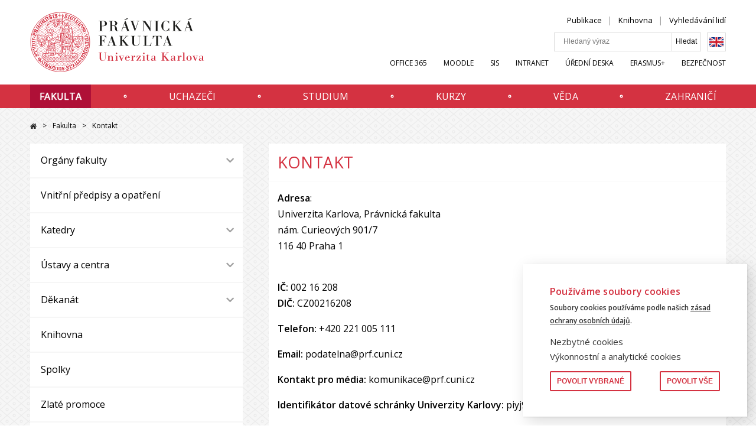

--- FILE ---
content_type: text/html; charset=UTF-8
request_url: https://prf.cuni.cz/fakulta/kontakt
body_size: 41999
content:
<!DOCTYPE html>
<html lang="cs" dir="ltr" prefix="og: https://ogp.me/ns#">
  <head>
    <meta charset="utf-8" />
<meta name="description" content="Adresa: Univerzita Karlova, Právnická fakulta nám. Curieových 901/7 116 40 Praha 1 IČ: 002 16 208DIČ: CZ00216208 Telefon: +420 221 005 111 Email: podatelna@prf.cuni.cz Kontakt pro média: komunikace@prf.cuni.cz Identifikátor datové schránky Univerzity Karlovy: piyj9b4 Fax: +420 224 810 472  " />
<meta name="Generator" content="Drupal 9 (https://www.drupal.org)" />
<meta name="MobileOptimized" content="width" />
<meta name="HandheldFriendly" content="true" />
<meta name="viewport" content="width=device-width, initial-scale=1.0" />
<link rel="alternate" hreflang="cs" href="https://prf.cuni.cz/fakulta/kontakt" />
<link rel="icon" href="https://www.prf.cuni.cz/sites/default/files/favicon-16x16_0.png" type="image/png" />
<link rel="canonical" href="https://prf.cuni.cz/fakulta/kontakt" />
<link rel="shortlink" href="https://prf.cuni.cz/node/4267" />

    <title>Kontakt | Právnická fakulta UK</title>
    <link rel="stylesheet" media="all" href="/core/modules/views/css/views.module.css?t8t4ju" />
<link rel="stylesheet" media="all" href="/modules/contrib/eu_cookie_compliance/css/eu_cookie_compliance.css?t8t4ju" />
<link rel="stylesheet" media="all" href="/modules/contrib/paragraphs/css/paragraphs.unpublished.css?t8t4ju" />
<link rel="stylesheet" media="all" href="/themes/custom/fsv_uk/css/main.css?t8t4ju" />
<link rel="stylesheet" media="all" href="/themes/custom/fsv_uk/css/custom.css?t8t4ju" />
<link rel="stylesheet" media="all" href="//cdnjs.cloudflare.com/ajax/libs/font-awesome/5.13.1/css/all.min.css" />

    
    <link rel="preconnect" href="https://fonts.gstatic.com">
    <link href="https://fonts.googleapis.com/css?family=Open+Sans:300,400,600&amp;subset=latin-ext" rel="stylesheet">
    <link href="https://fonts.googleapis.com/css2?family=Amatic+SC:wght@700&display=swap" rel="stylesheet">

        <meta property="og:image" content="https://prf.cuni.cz/themes/custom/fsv_uk/favicons/logo-500x350.png" />
    <meta property="og:image:type" content="image/png">
    <meta property="og:image:width" content="500">
    <meta property="og:image:height" content="350">

        <link rel="apple-touch-icon" sizes="180x180" href="/themes/custom/fsv_uk/favicons/apple-touch-icon.png">
    <link rel="icon" type="image/png" sizes="32x32" href="/themes/custom/fsv_uk/favicons/favicon-32x32.png">
    <link rel="icon" type="image/png" sizes="16x16" href="/themes/custom/fsv_uk/favicons/favicon-16x16.png">
    <link rel="manifest" href="/themes/custom/fsv_uk/favicons/manifest.json">
    <link rel="mask-icon" href="/themes/custom/fsv_uk/favicons/safari-pinned-tab.svg" color="#5bbad5">
    <link rel="shortcut icon" href="/themes/custom/fsv_uk/favicons/favicon.ico">
    <meta name="msapplication-config" content="/themes/custom/fsv_uk/favicons/browserconfig.xml">
    <meta name="theme-color" content="#ffffff">
    <meta name="zoom-domain-verification" content="ZOOM_verify_5y8iNkLoTSmE_gF0Rms3qg">

  </head>
  <body>
        <a href="#main-content" class="show-on-focus">
        Přejít na hlavní obsah
    </a>

    
      <div class="dialog-off-canvas-main-canvas" data-off-canvas-main-canvas>
    <div class="layout-container">
    <header class="header" id="jq_header">
        <div class="header__container container">
                

<div class="search-block-form search-mobile padding jq_search-mobile" data-drupal-selector="search-block-form" id="block-searchform-mobile" role="search">
    <button class="search-mobile__close hamburger hamburger--slider menu-is-open" type="button" id="jq_search-close"><span class="hamburger-box"><span class="hamburger-inner"></span></span></button>
      
<form block="block-searchform" action="/search/content" method="get" id="search-block-form--3" accept-charset="UTF-8">
  <div class="js-form-item form-item js-form-type-search form-item-keys js-form-item-keys form-no-label">
      <label for="edit-keys" class="visually-hidden">Hledat</label>
        <input title="Zadejte hledaný termín." placeholder="Hledaný výraz" data-drupal-selector="edit-keys" type="search" id="edit-keys" name="keys" value="" size="15" maxlength="128" class="form-search" />

        </div>
<input data-drupal-selector="edit-advanced-form" type="hidden" name="advanced-form" value="1" />
<input data-drupal-selector="edit-f-0" type="hidden" name="f[0]" value="language:cs" />


    <input data-drupal-selector="edit-submit" type="submit" id="edit-submit" value="Hledat" class="button js-form-submit form-submit" />



</form>

  </div>


            <div class="header__left">
                <a class="header__logo" href="/" title="Domů" rel="home">
                                            <svg version="1.1" class="header__logo-img" id="Vrstva_1" xmlns="http://www.w3.org/2000/svg" xmlns:xlink="http://www.w3.org/1999/xlink" x="0px" y="0px"
	 viewBox="28 16 336 111" style="width:336px" xml:space="preserve">
<style type="text/css">
	.st0{clip-path:url(#SVGID_00000090984845502598564310000005988113905092256136_);}
	.st1{fill:none;stroke:#D32E3F;stroke-miterlimit:10;}
	.st2{fill:#D32E3F;}
	.st3{fill:#1D1D1B;}
	.st4{fill:#D22E3F;}
</style>
<g>
	<defs>
		<rect id="SVGID_1_" x="13.6" y="16.8" width="310.7" height="109.7"/>
	</defs>
	<clipPath id="SVGID_00000114066244929432526400000000982524290212635067_">
		<use xlink:href="#SVGID_1_"  style="overflow:visible;"/>
	</clipPath>
	<g style="clip-path:url(#SVGID_00000114066244929432526400000000982524290212635067_);">
		<path class="st1" d="M68.5,17.1c30.1,0,54.5,24.4,54.5,54.5s-24.4,54.5-54.5,54.5S14,101.7,14,71.6S38.4,17.1,68.5,17.1L68.5,17.1
			L68.5,17.1z"/>
	</g>
</g>
<path class="st2" d="M104.7,35.8c-1,1.2-1.5,1.7-2.9,2.9c-0.3,0.2-0.5,0.1-0.6,0c-0.3-0.2-0.7,0.2-0.4,0.5c1.2,1.3,2.6,2.9,3.6,4
	c0.2,0.3,0.7-0.1,0.5-0.4c-0.2-0.6-0.6-0.7,0-1.2c0.8-0.8,1.7-1.2,3-2c0.9-0.4,1.2,0.8,1,1.5c-1,1.8-1.6,2.8-2.5,4.6
	c-0.1,0.2,0.1,0.4,0.3,0.4c2.9,0.2,5.3-0.6,6.2-0.1c0.4,0.4,0.9,0,0.7-0.3c-0.6-1.1-0.8-1.2-1.4-2.4c-0.2-0.4-0.7-0.1-0.6,0.2
	c0,0.4,0.2,0.5-0.2,0.7c-1.2,0.7-2,0.9-3.5,1.1c-0.3,0.1-0.4,0-0.2-0.3c0.9-1.1,1.6-2,2.6-2.7c0.2-0.2,0.4-0.1,0.6,0.1
	c0.2,0.2,0.7-0.2,0.5-0.4c-0.8-1.2-1.2-1.7-1.9-2.8c-0.9-1.2-3.9,0.6-5.4,1.2c-0.6,0.3-1.2-0.2-0.6-0.8c1.1-1.1,1.4-1.5,2.6-2.6
	c0.5-0.4,0.8,0.1,1,0.2c0.4,0.3,0.8-0.3,0.5-0.5c0,0-1.7-1.6-1.9-1.9s-0.7,0-0.6,0.4C104.7,35.4,104.9,35.5,104.7,35.8 M35,41
	c1-1,1.5-2.4,0.5-3.7c-1.1-1.2-2.7-0.4-3.2,0.6c-0.3,0.5,0,0.9,0.3,0.7c0.7-0.4,1.1-0.6,1.6,0.2c0.6,0.8,0.8,1.2,0.3,1.6
	s-1.2,0.4-1.7,0.1c-0.8-0.4-1.8-1.2-2.5-2.3c-0.4-0.6-0.2-1.5,0.3-1.8c1.5-1.2,1.7,0.1,3.3-0.1c0.4,0,0.5-0.5,0.3-0.6
	c-1.2-0.7-1.5-1.2-1.6-2.1c-0.1-0.5-0.6-0.2-0.7,0.1c-0.1,0.4,0.1,0.8-0.3,1.1c-1.1,0.7-1.5,0.9-2.1,1.6c-1,1.1-0.5,2.8,0.9,4.2
	C31.6,42,33.4,42.6,35,41 M99.1,31c-1,1.5-1.3,1.9-2.5,3.5c-0.3,0.3-0.6-0.1-0.8-0.1c-0.3-0.1-0.6,0.4-0.3,0.6
	c0.5,0.3,2.9,2.1,4.1,3.4c0.2,0.3,0.7,0,0.5-0.4c-0.2-0.3-0.6-0.8,0-1.2c1.1-1.1,1.8-1.5,3.1-2.2c0.5-0.3,0.7,0,1-0.1
	c0.3,0,0.3-0.5,0.1-0.6c-1.4-1-4,1.2-5.5,2c-0.5,0.3-1.1-0.2-0.7-0.6c0.9-1.2,1.4-2,2.4-3.2c0.4-0.5,0.8-0.1,1.1,0
	c0.2,0.1,0.6-0.3,0.4-0.5c-1-0.8-1.4-1.2-2.4-2c-0.4-0.3-0.7,0.2-0.5,0.5C98.9,30.2,99.5,30.4,99.1,31 M95.2,28.3
	c-0.7,1.4-1.1,2.1-1.8,3.4c-0.4,0.5-0.8,0.2-1.4-0.1c-0.3-0.1-0.6,0.4-0.3,0.6c0.6,0.4,2,1.3,3.1,2c0.3,0.2,0.6-0.2,0.4-0.6
	c-0.2-0.2-0.8-0.4-0.5-1.2c0.8-1.5,1.2-2.2,1.9-3.4c0.3-0.5,1-0.2,1.2-0.1c0.4,0.1,0.6-0.4,0.3-0.6c-1.1-0.5-2-1.2-3-1.8
	c-0.4-0.3-0.8,0.2-0.5,0.5C95,27.6,95.4,27.8,95.2,28.3 M36.4,36.3c0.8,0.6,1.6,1,2.5,0.5c0.8-0.4,1.5-1.3,1.8-2
	c0,0,0.7-0.1,1.2-0.4c0.4-0.2,2.5-1.6,3.9-2.4c0.3-0.2,0-0.7-0.3-0.6c-0.4,0.1-0.8,0.4-1.1,0.1c-0.3-0.3-1.5-2.4-2.3-3.9
	c-0.2-0.3,0.3-0.5,0.8-0.8c0.4-0.3,1.1-0.4,1.3,0c1,2,1.9,4,2.4,4.2s1.2-0.1,1.5-0.7c0.3-0.5-0.2-0.8-0.5-0.6s-0.5,0.2-0.8-0.1
	c-0.6-0.9,0-2.2-0.3-3.1c-0.2-0.5-2.1-1.5-2.5-1.4c-0.6,0.1-2.6,1.2-4.5,2.7c-0.3,0.2,0,0.7,0.3,0.6s0.8-0.5,1-0.1l2.3,3.7
	c0.2,0.5-0.4,0.9-0.9,1.2c-1.2,0.8-1.8-0.4-2.6-1.4c-1.1-1.4-1.1-2.3-0.9-2.7c0.2-0.3,0-0.6-0.3-0.5c-0.4,0.1-0.8,0.6-0.9,1.1
	c-0.1,0.3-0.2,0.4-0.6,0.4c-1.2,0.4-2.6,0.8-2.7,1.9C34.2,33.8,35,35.3,36.4,36.3 M38.7,33.1c0.4,0.4,0.6,0.7,0.9,1.1
	c0.2,0.2,0.2,0.5,0.1,0.7c-0.1,0.2-0.9,1.9-2.5-0.1c-0.2-0.2-0.2-0.4,0-0.6l1-1C38.4,32.9,38.6,32.9,38.7,33.1 M35.7,31.6
	c1.2-1,1.8,0.1,2,0.3c0.2,0.3,0.3,0.4,0,0.6c-0.3,0.3-0.6,0.5-0.9,0.8c-0.3,0.2-0.6,0.5-0.8,0.3C35.8,33.2,34.9,32.2,35.7,31.6
	 M88.1,30.7c0.6,0.3,1.6,0.6,2.6,0.1c0.9-0.4,2-2.4,0.7-3.1c-0.4-0.2-1.2-0.6-1.7-0.8c-0.4-0.2-0.6,0.5-0.3,0.6
	c1.9,0.8,0.8,2.9-0.8,2.3C88.3,29.8,88,29.5,88,29c0.2-0.8,1-3,1.5-3.6c1.1-0.9,2.3,0,2.5,0.8c0.1,0.4,0,0.4-0.3,0.7
	c-0.2,0.2,0,0.7,0.3,0.5c0.9-0.5,1.4-0.8,2.3-1.2c0.2-0.1,0-0.7-0.3-0.6c-0.4,0.1-1.2,0.4-1.5-0.3c-0.9-1.7-3.7-2.6-5.3,0.8
	C86,29.1,87.4,30.3,88.1,30.7 M82.1,27.4c-0.4,0-0.5,0.5-0.2,0.6c1.2,0.4,2.1,0.7,3.4,1.2c0.3,0.1,0.5-0.5,0.2-0.6
	c-0.4-0.2-1-0.6-0.8-1.4c0.5-1.4,0.8-2.2,1.2-3.6c0.2-0.5,0.7-0.2,1.1-0.2c0.3,0.1,0.5-0.5,0.2-0.6c-0.7-0.3-2.6-0.9-3.3-1.1
	c-0.3-0.1-0.6,0.4-0.2,0.6c0.2,0.2,1,0.2,0.8,0.9c-0.4,1.5-0.7,2.5-1.2,3.9C83.2,27.6,82.5,27.4,82.1,27.4 M49.5,26.5
	c-0.1,1.1-0.5,2.4-0.7,3.5c-0.1,0.5,0.6,0.5,0.7,0.2c0.1-0.4,0.3-0.7,0.4-1c1.5,0.4,3.6,0.2,3.9-1.8c0.2-1.7-1.3-2-1.9-2.2
	c0.1-1,0.4-2.4,0.7-3.4c0.1-0.3-0.5-0.5-0.7-0.1c-0.1,0.2-0.2,0.5-0.4,0.9c-2.7-0.3-3.9,0.6-4,1.6C47.4,25.3,48,26.1,49.5,26.5
	 M52.3,27.6c-0.1,1.1-1.6,0.7-1.8,0.7c-0.1,0-0.2-0.1-0.2-0.4s0.2-1.4,0.2-1.4C51.3,26.7,52.4,26.8,52.3,27.6 M49,24.1
	c0.1-0.7,2.3-0.8,2.2,0c0,0.4-0.2,0.8-0.2,1C50.5,24.9,48.9,25.1,49,24.1 M76.2,27c0.3-0.2,0.6-0.6,1.2,0c1.6,1.4,3.1,0.7,3.7-0.1
	c0.5-0.7,0.3-1.7-0.9-2.9l2.8-2.3c0.3-0.2-0.1-0.7-0.4-0.5c-0.5,0.3-1,0.4-1.2,0.2c-2.9-2.5-5,0.4-3.3,2.6l-2.3,2.5
	C75.6,26.7,76,27.2,76.2,27 M79.2,21.6c0.4-0.3,0.9-0.2,1.2,0.1c0.2,0.2,0.1,0.1,0.3,0.2c0.3,0.2,0.3,0.6,0.2,0.8
	c-0.2,0.2-0.3,0.3-0.5,0.4c-0.2,0.1-0.5,0.5-0.8,0.2l-0.4-0.3C78.9,22.5,78.9,21.9,79.2,21.6 M77.9,25.4c0.1-0.1,0.3-0.4,0.5-0.5
	c0.3-0.2,0.6-0.5,0.8-0.2c0.4,0.4,1.3,1.2,0.6,1.9c-0.6,0.5-1.2,0.1-1.6-0.4C77.7,25.9,77.6,25.7,77.9,25.4 M53.7,22.3
	c0.5-0.1,0.8-0.4,0.9,0.1c0.5,1.5,0.8,2.4,1.2,4c0.2,0.8-0.4,0.7-0.7,0.8c-0.4,0.2-0.2,0.9,0.2,0.8c1.2-0.4,2.2-0.6,3.6-0.9
	c0.4-0.1,0.6-0.3,0.8-0.6c0.2-0.2,0.5,0,0.9,0.1c0.5,0.2,2.6,0.7,3.2-1c0.4-1.1-0.8-2-1.9-2.6c0.5-0.9,1.3-2.4,1.8-3
	c0.2-0.2-0.3-0.7-0.6-0.4c-0.1,0.1-0.4,0.4-0.5,0.6c-0.2,0.2-0.4,0.4-0.9,0.1c-0.9-0.6-2.8-0.5-3.3,0.9c-0.3,0.9,0.2,1.7,1.5,2.5
	c0.2,0.1,0.2,0.3,0.1,0.5c-0.4,0.9-0.7,1.2-1.2,2.1c-0.1,0.2-1.3,0.7-1.6-0.3c-0.5-1.5-0.7-2.1-1.1-3.8c-0.2-0.6,0.8-0.6,1.2-0.7
	s0.3-0.8-0.1-0.8c-1.2,0.3-2.3,0.5-3.6,1C53.1,21.8,53.3,22.4,53.7,22.3 M59.8,21.1c0.3-0.4,1.2-0.3,1.6,0.2c0.2,0.2,0.1,0.4,0,0.6
	L61,22.7C59.6,22,59.4,21.7,59.8,21.1 M60.3,25.1c0.1-0.3,0.2-0.5,0.4-1c0.5,0.3,1.8,0.8,1.2,1.8c-0.3,0.5-1.1,0.1-1.5,0
	C60.2,25.7,60.2,25.4,60.3,25.1 M95.5,50.2c-0.3,0-0.5-0.2-0.5-0.5s0.2-0.5,0.5-0.5s0.5,0.2,0.5,0.5C96.1,49.9,95.8,50.2,95.5,50.2
	L95.5,50.2z M95.5,48.9c-0.5,0-0.9,0.4-0.9,0.9s0.4,0.9,0.9,0.9s0.9-0.4,0.9-0.9S96,48.9,95.5,48.9L95.5,48.9z M67,23
	c0.2,0.1,0.5,0.2,0.5,0.8c0,0.8-0.1,1.6-0.3,2.2c0.8,0,1.2,0,1.8-0.1c-0.3-0.8-0.4-1.7-0.5-2.2c-0.1-0.6,0.2-0.8,0.5-0.8
	c0.2,0,1.4,0,1.9,0.4v-1.7c-0.7,0.3-1.2,0.5-1.9,0.4c-0.3,0-0.6-0.1-0.7-0.5c-0.1-0.8,0-1.8,0.2-2.4c-0.6,0-1-0.1-1.6,0
	c0.4,0.7,0.4,1.9,0.4,2.3c0,0.3-0.3,0.7-0.5,0.7c-0.7,0-1.3-0.2-1.9-0.4v1.6C65.4,23.1,66.4,22.9,67,23"/>
<path class="st2" d="M111.6,46.5c-1,0.3-1.6,2.3-2.4,2.4c-0.6,0.1-0.5-1.2-1.2-0.8c-0.6,0.6,0.4,2.2,1.8,1.5
	c1.3-0.7,1.8-0.9,3.2-1.5c0.3-0.1,0.8-0.4,1,0c0.2,0.5-0.3,0.8-0.7,1c-0.9,0.5-1.7,0.9-2.6,1.2c-0.3,0.1-0.5,0.4-0.8,0.1
	c-0.2-0.1-0.5,0.2-0.4,0.3c0.2,0.4,0.4,0.8,0.5,1.1c0.1,0.2,0.5,0.1,0.5-0.1s0.1-0.2,0.4-0.3c1.3-0.8,1.6-1,3.1-1.5
	c0.8-0.3,1.5,0.3,0.6,0.8c-1.4,0.7-2,1-3.6,1.6c-1.1,0.5-0.4,2.2,0.1,2c0.7-0.2,0-1.2,0.6-1.5c0.4-0.2,2.5,0,3-0.1
	c0.6-0.2,1.4-2.4,1.3-2.8c-0.1-0.3-1.1-1-1.2-1.2c-0.1-0.2,0-1.3-0.2-1.5C114.7,46.8,112.5,46.2,111.6,46.5 M20,53.1
	c0.2-0.3,0.3-0.6,0.8-0.5c1.6,0.5,3.9,1.5,3.9,1.5c0.7,0.3,0.6,0.5,0.3,1.5c-0.1,0.4,0.6,0.6,0.7,0.3c0.5-1.3,1.5-3.6,1.5-3.6
	c0.1-0.3-0.5-0.6-0.7-0.3c-0.2,0.3-0.4,0.9-0.9,0.8L23.7,52c0.8-2.3,2.3-0.5,3.6-0.9c0.7-0.2,1.1-0.9,0.9-1.7
	C28,49,27.4,49,27.4,49.3c0,0.4-0.3,0.5-0.6,0.5c-0.4,0-0.9-0.6-1.4-0.7c-0.4-0.2-0.9,0-1.1,0.3c-0.1,0.3-0.4,0.2-0.3,0
	c0.1-0.9-0.2-1.5-0.9-1.8c-0.5-0.2-1.5-0.1-2,1.1c0,0-1.2,2.7-1.9,4.2C19.2,53.1,19.8,53.4,20,53.1 M21.5,50.3
	c0.3-0.5,0.6-1.2,1.2-1c1.1,0.5,0.3,1.9,0.1,2.4c0,0-1.2-0.4-1.4-0.5C21.2,51.2,21.4,50.6,21.5,50.3 M23.9,45.8
	c0.4-0.7,0.5-1,0.8-1.3c0.2-0.3,0.3,0.1,0.3,0.1c0,0.2,0,1.5,0.5,1.9c0.7,0.7,1.9,0.2,2.4,0.7c0.3,0.4,0.5,0.8,0.4,1.1
	c-0.3,0.9,0.9,1.2,1.2,0.3c0.3-1.2-0.8-1.6-1.4-2.6c-0.2-0.2-0.1-0.3,0.1-0.6c0.1-0.2,0.9-1.2,1.1-1.5c0.6,0.4,0.6,0.3,1,0.7
	c0.5,0.6-0.3,1.2-0.4,1.7c-0.1,0.4,0.5,0.8,0.7,0.5c0.8-1.3,1.8-2.8,2.5-3.7c0.3-0.4-0.3-0.8-0.6-0.5c-0.4,0.3-0.8,1-1.4,0.7
	c-1.2-0.9-2-1.3-3.3-2.3c-0.4-0.3,0.2-1,0.5-1.5c0.1-0.3-0.4-0.7-0.6-0.4c-1.5,2-3,4.2-4.1,6.3C23,45.8,23.6,46.3,23.9,45.8
	 M25.9,42.8c0.2-0.3,0.6-0.7,0.8-0.5c0.2,0.2,1.2,0.8,1.4,1c0.3,0.2-0.1,0.6-0.3,0.8c0,0-0.5,0.7-0.6,0.9s-0.3,0.3-0.5,0.2
	c-0.4-0.4-0.6-0.6-0.9-1.1C25.6,43.6,25.6,43.3,25.9,42.8"/>
<path class="st2" d="M105.5,104.6c0.1,0.4,0.2,0.5,0.5,1.2c0.2,0.5,0.3,0.6-0.1,1s-0.6,0.3-1.2-0.2c-1-0.9-1.2-1.2-2.1-2.1
	c-0.3-0.3,0.3-0.9,0.6-1.2c0.2-0.3-0.1-0.8-0.5-0.5c-1.1,1-1.8,1.6-3,2.5c-0.3,0.2,0,0.7,0.4,0.5c1.1-0.3,1.2-0.7,1.4-0.3l2,2
	c0.5,0.5,0.7,0.7,0.4,1c-0.4,0.3-0.6,0.1-1.1,0c-0.4-0.1-0.5-0.1-1.2-0.3c-0.2,0-0.5,0.4-0.2,0.6c1,0.6,1.1,0.8,2.1,1.2
	c1.5-1.2,2.4-2.2,3.9-3.5c-0.6-0.9-1.2-1.9-1.4-2.1C105.7,104.1,105.4,104.2,105.5,104.6 M45,116.8l1.5-3.2c0.2-0.3,0.5-0.5,1-0.4
	c0.3,0.1,0.5-0.4,0.3-0.5c-0.6-0.5-1.5-1.1-2.1-1.3c-0.4-0.3-0.8,0.2-0.5,0.5c0.2,0.2,0.4,0.5,0.2,0.9l-0.8,1.5
	c-2.3-1.2-0.1-2.5-0.7-3.7c-0.4-0.6-1-0.5-2.2-1.5c-1-0.7-1.7-1.3-2.2-1.8c-0.3-0.3-0.7,0.3-0.5,0.5c0.3,0.4,1,1,0.6,1.6
	c-0.5,0.8-0.9,1.3-1.2,1.9c-0.4,0.7-0.9,1.2-1.6,0.5c-0.6-0.5-0.5-0.6-0.3-1.4c0.3-1.2,0.8-2.5,1.2-4.6c0-0.2-0.3-0.4-0.5-0.4
	c-1.8,0.7-3.4,1.2-4,1.4c-0.6,0.3-1.4,0.5-1.9,0.2c-0.3-0.1-0.8,0.3-0.5,0.6c0.7,0.8,1.2,1.2,1.7,1.7c0.2,0.2,0.6-0.1,0.5-0.3
	c-0.1-0.3,0.1-0.5,0.3-0.6c0.9-0.9,1.6-1.2,3.1-2c0.3-0.1,0.4-0.1,0.2,0.2c-0.5,1.5-1.2,2.9-2.4,4.1c1.5,1.4,4.2,3.5,4.7,3.9
	c0.3,0.2,0.7-0.3,0.5-0.6c-0.3-0.4-0.7-0.7-0.4-1.2l1.6-2.6c0.4-0.5,0.9-0.3,1.3,0.1c1.6,1.2-1.1,1.5,0.2,3c0.3,0.3,0.1,0.4-0.2,0.2
	c-0.4-0.2-1.1-0.2-1.5,0.4c-1.5,1.9,3.9,4.2,4.4,4.4c0.3,0.1,0.5-0.5,0.3-0.6C45,117.3,44.8,117.2,45,116.8 M43.6,116.3
	c-0.1,0.2-0.5,0.1-0.7,0c-0.3-0.2-1.5-0.7-0.9-1.5c0.6-0.7,1.8,0,2.1,0.2C43.9,115.6,43.9,115.7,43.6,116.3 M32.9,103.8
	c0.2-1,1.2-0.5,1.3-0.4c0.2,0.1,0.8,0,0.4-0.8c-0.2-0.4-0.8-0.5-1.3-0.2c-1.4,0.7-2.3,2.4-3,2.9c-0.5,0.4-0.9,0-1-0.1
	c-0.3-0.3,0-0.4,0.2-0.5c1.1-1,1.8-1.8,3-2.7c0.1-0.1,0.2-0.2,0.3-0.1c0.2,0.1,0.5-0.2,0.3-0.4c-0.1-0.1-0.3-0.4-0.5-0.6
	c-0.3-0.4-0.6-0.1-0.5,0c0.1,0.1,0,0.3-0.2,0.4c-1,1-1.9,1.7-3,2.7c-0.3,0.2-0.3,0.3-0.5,0.1c-0.2-0.3-0.2-0.6,0-0.9
	c1.1-1.1,2-1.4,3.1-2.6c0.2-0.2,0.5-0.9-0.1-1.4c-0.7-0.7-1.2,0.4-0.8,0.6c0.2,0.1,0.4,0.3,0.1,0.5c-0.9,0.7-2,0.3-2.5,0.6
	s-1,1.7-0.8,2.8c0.1,0.6,0.6,1.1,1,1.6c0.5,0.6,0.8,1.1,1.4,1.2c0.8,0.1,2.5-0.1,2.8-0.5C32.8,105.7,32.8,105,32.9,103.8 M28,99.9
	c0.4-0.1,0.6-0.6,0.4-1c-0.2-0.6-0.7-0.6-1.2-0.4c-0.4,0.2-0.5,0.7-0.4,1.1C27.2,100,27.7,100,28,99.9 M29.8,96.4
	c-1.9-0.1-0.2-3-2.6-3.5c-1.1-0.2-1.7,0.2-2.1,0.9c-1.2,0.1-2.2-0.1-3.4,0c-0.3,0-0.4,0-0.4,0.3s0.1,0.5,0.4,0.5
	c1.6,0-0.3,2.9,2.1,3.7c1.4,0.3,2-0.6,2.3-1.2c1.5-0.1,2.6,0.1,3.9,0.1C30.3,97.2,30.1,96.4,29.8,96.4 M23.7,96.6
	c-0.5,0-0.6-0.9-0.5-1.4c0.1-0.3,0.6-0.5,1.6-0.4C24.7,95.6,24.9,96.7,23.7,96.6 M27.3,96.2c-1,0-1.2,0-1.2-0.6
	c0.1-0.7,0.3-1.2,0.9-1.2s0.9,0.5,1,1.1C28.1,96.3,27.8,96.2,27.3,96.2 M118.7,83.7c-1.2-1.8-3.8-2.7-5.3-1.6
	c-1.4,0.8-0.7,3.2-1.2,3.9c-0.6,1-1.2,2.4-1.7,3.9c-0.2,0.4,0.3,0.7,0.6,0.3c0.2-0.3,0.4-0.4,0.7-0.3c0.5,0.2,1.1,0.4,1.6,0.7
	c-0.5,1.4-1.2,1.4-2.1,1.1c-0.8-0.4-2.6,0.2-2.2,2.4c0.1,0.8-0.3,0.8-0.7,1c-0.4,0.2-2.4,1.1-1.2,3.1c0.6,1,1.4,1.1,2.6,0.6
	c0.3,0.8,0.7,1.2,1,2.1c0.1,0.3-0.1,0.7-0.4,1.1c-0.3,0.3-0.9,1-1.2,0.8l-2.8-2.1c-0.5-0.4,0-0.8,0.3-1.6c0.1-0.4-0.3-0.7-0.6-0.4
	c-1,1.3-1.5,2-2.6,3.3c-0.3,0.4,0.2,0.7,0.5,0.5c0.9-0.6,1-1.2,1.6-0.7l2.6,1.9c0.5,0.4-0.1,1.1-0.3,1.5c-0.2,0.3,0.3,0.9,0.7,0.4
	c1.1-1.2,2.1-2.6,3.1-3.9c0-0.3-0.1-0.5-0.1-0.8c-0.1-0.6,0.5-0.6,1.1-0.9c0.7-0.3,2-1.4,1.3-3c-0.5-1.2-1.9-1-2.9-0.5
	c-0.5-0.9-1.6-2.6-1-3.2c0.6-0.5,1.6,0.7,2.4,0c0.5-0.4,0.6-0.4,0.6,0.3s0.4,1.2,1,1.4c0.8,0.2,1.6-0.1,2.3-1.3
	c0.5-1,0.9-1.7,1.4-3.7c0.2-0.5-0.3-0.7-0.6-0.2c-0.3,0.4-0.8,0.6-1.2,0.4c-1.4-0.6-1.8-0.7-3.3-1.3c-0.4-0.2-0.5-0.6-0.1-1.3
	c0.3-0.7,0.9-1.2,3.1-0.4c2.2,0.8,1.7,0.9,2,1.7c0.2,0.4,0.8,0.4,0.7-0.1C117.9,85.8,119.9,85.5,118.7,83.7 M112.7,97.9
	c0.1,0.3-0.3,1.1-1,1.2c-0.9,0.3-1.2-0.3-1.4-1C111,97.9,112.4,96.8,112.7,97.9 M110.2,96.6c-1,0.6-1.7,0.9-2,0.1
	c-0.2-0.4,0-1.1,0.8-1.3C109.2,95.3,109.7,95.3,110.2,96.6 M114.1,90.7l1.8,0.7C115.3,94.4,112.7,93.3,114.1,90.7 M115.1,85.7
	c-0.7-0.1-1.2-0.3-1.9-0.6c-0.4-1.9,1-2,2.4-1.6C115.6,84.1,115.3,85.2,115.1,85.7 M117.7,86.4c-0.7,0.1-1.2-0.2-1.7-0.5
	c0.1-0.5,0.4-1.6,0.6-2.2C117.8,84.2,118.7,85.1,117.7,86.4 M23.2,92.3c-0.5-0.1-0.6-0.1-1.2-0.2c-0.3,0-0.5,0-0.7-0.5
	c-0.2-0.5,0.2-0.6,0.5-0.8c0.7-0.4,2.2-1,3-1.2c0.7-0.3,0.8,0.4,1.5,1.2c0.2,0.3,0.9,0,0.7-0.4c-0.9-1.4-1.4-2.7-2-4.2
	c-0.2-0.5-0.8-0.1-0.7,0.3c0.3,1.2,0.7,1.6,0.1,1.8c-1.2,0.4-2.7,1.2-3.1,1.3c-0.3,0.1-0.7,0.3-0.9-0.1c-0.2-0.5,0-0.6,0.2-0.8
	c0.3-0.4,0.8-0.8,1-1c0.2-0.2-0.1-0.6-0.4-0.5c-0.5,0.2-1.2,0.5-2.1,1c0.7,1.9,1.5,3.4,2.2,5.3c1-0.2,1.4-0.3,2.2-0.6
	C23.6,92.9,23.6,92.3,23.2,92.3 M19.1,87.3c0.4-1.8,3.1-2.8,4.8-4.5c0.1-0.1,0.1-0.4-0.1-0.5c-2.2-0.8-4.2-0.9-5.3-1.3
	c-0.9-0.4-0.9-0.9-0.9-1.4c0-0.2,0-0.6,0.3-0.7c1.4-0.2,2.6-0.2,4-0.3c0.7,0,0.6,0.3,0.8,1.2c0.1,0.4,0.7,0.3,0.7-0.1
	c-0.3-2.6-0.2-3.8-0.8-4.8c-0.9-1.5-5.8-1.6-6.1,0.6c-0.2,1.2,0.3,4.3,0.9,7.6c0,0.3,0.6,0.3,0.7-0.1c0.1-0.7,0.5-0.6,0.6-0.6
	c0.9,0,2.5,0,3.7,0.2c0.4,0,0.5,0.1,0.1,0.3c-1.4,0.8-2.1,1.3-3.6,1.7c-0.2,0.3-0.3,0.3-0.5,0c-0.2-0.2-0.7,0.1-0.6,0.4
	c0.4,1.2,0.5,1.3,0.7,2.5C18.5,87.5,19,87.6,19.1,87.3 M17.4,77.3c-0.1-0.5-0.1-0.9-0.1-1.2c0-0.3,0.1-0.7,0.5-0.7
	c1.4-0.2,2.2-0.2,3.6-0.2c0.4,0,0.7,0.5,0.8,0.8c0,0.3,0.1,0.6,0.1,1.1C20.5,77.1,18.9,77.3,17.4,77.3 M17,72.7c0.1-0.6,0-0.9,0.5-1
	c1.5-0.1,2.3-0.1,4,0c0.4,0,0.3,0.7,0.5,1.2c0.1,0.3,0.7,0.4,0.7-0.1c0-0.8,0-2.7,0.1-3.4c0-0.5-0.7-0.5-0.8,0
	c-0.1,0.3,0.1,0.9-0.6,0.9c-1.2,0-2.8-0.1-3.9-0.2c-0.6,0-0.3-0.8-0.5-1.2c-0.1-0.4-0.7-0.4-0.7,0.1c0,0.7,0.1,2.5,0,3.6
	C16.3,73.1,16.9,73,17,72.7 M21.1,62.3c-0.4,0.2-0.6,0.6-0.4,1c0.2,0.4,0.6,0.6,1.2,0.4c0.4-0.2,0.5-0.7,0.3-1.1
	C22,62.3,21.6,62.1,21.1,62.3 M17,67.8c0-0.4,0.1-1.2,0.2-1.4c0.5,0.3,0.6,1.2,1.5,1.3c0.7,0.1,1.6-0.8,2.5-0.8
	c0.9,0.1,1,0.9,1.1,1.4c0,0.3,0.5,0.2,0.6,0c0.2-0.6,0.3-1.6-0.5-2.1c-1-0.6-1.7-0.3-3.4-0.4c-1.2-0.1-1.6-0.9-1.6-1.8
	c0-0.4-0.6-0.4-0.7-0.1s-0.4,3-0.4,3.9C16.3,68.1,17,68.1,17,67.8 M18.4,61.8c-0.2,0.4-0.2,0.9,0.1,1.2s1,0.2,1.2-0.1
	c0.3-0.3,0.2-1.1-0.2-1.2C19,61.3,18.5,61.5,18.4,61.8 M120.1,70.9c0,0.4-0.1,1.2-0.7,1.2c0,0-3.2,0.1-3.9,0.1
	c-0.4,0-0.7-0.3-0.7-0.7c-0.1-1.2,0.2-1.9,0.8-1.9c1.2-0.2,1.7,0.8,2.5,0.8c0.6,0,2.6-1.1,2.6-2.2c-0.2-2.3-0.4-4.8-1-6.9
	c-0.1-0.3-0.2-0.4-0.6-0.3c-1.4,0.3-2.5,0.3-4.1,0.1c-0.6,0-0.5-0.2-0.2-0.4c1.2-0.9,2-1.3,3.1-1.7c1.2-0.4,1.2,0,1-0.8
	c-0.3-1.1-0.4-1.3-0.6-2c-0.2-0.4-0.7-0.2-0.7,0.1c0.1,1.5-2.6,3-4.2,4.6c-0.3,0.3-0.1,0.5,0.2,0.6c2.2,0.8,3.2,0.4,5.3,1.5
	c0.4,0.2,0.5,0.5,0.6,1.2c0,0.4,0.3,0.7-0.4,0.7c-1.3,0.1-2.3,0.2-3.9,0.3c-0.6,0-0.7-0.8-0.9-1.6c-0.1-0.4-0.7-0.2-0.7,0.1
	s0.5,4.5,0.5,4.5c0,0.4,0.6,0.3,0.7,0c0.1-0.5-0.2-1.3,0.5-1.4c1.4-0.2,2.3-0.3,3.9-0.3c0.7,0,0.6,0.2,0.7,0.7v0.5
	c0,0.5-0.3,0.9-0.7,0.9c-0.5,0-3.3,0.2-3.3,0.2c-2.7,0.3-1.2,2.6-1.8,6.8c-0.1,0.6,0.7,0.5,0.8,0c0.1-0.6,0.2-1.6,0.9-1.6
	c0.4-0.1,3.3-0.1,3.9-0.1c0.5,0,0.5,0.5,0.5,0.9v0.9c-0.1,0.3-0.1,0.5-0.4,0.7c-1.8,0.6-5.5,1.5-5.6,2.1c-0.1,0.6,3.1,2.3,4.5,3.9
	c0.4,0.4,0.4,0.9,0.5,1.2c0.1,0.3,0.6,0.4,0.7-0.1c0.4-1.3,0.6-2.7,0.6-3.1s-0.6-0.4-0.7-0.1c-0.1,0.3,0,0.6-0.6,0.4
	c-0.8-0.3-3.3-1.3-3.8-1.7c-0.3-0.2-0.3-0.3,0.1-0.4c1.6-0.2,4.2-0.3,4.7-0.1c0.2,0.1,0.4,0.5,0.5-0.5c0.4-2.5,0.4-6,0.4-6.5
	C120.8,70.4,120.1,70.5,120.1,70.9 M112.8,55.4c-0.4,0.2-0.5,0.7-0.3,1.2c0.3,0.5,0.8,0.4,1.1,0.3c0.3-0.2,0.6-0.6,0.3-1.1
	C113.6,55.3,113.1,55.4,112.8,55.4 M115.5,54.3c-0.4,0.2-0.6,0.7-0.4,1.1c0.2,0.4,0.7,0.5,1,0.4c0.3-0.1,0.7-0.5,0.5-1
	C116.4,54.4,115.9,54.2,115.5,54.3 M18.2,59.5c0.1-0.4,0.4-0.8,0.7-0.7c1.7,0.5,2.3,0.7,4,1.2c0.6,0.1,0.3,1,0.2,1.5
	c-0.1,0.3,0.6,0.6,0.7,0.2c0.1-0.5,0.8-3.2,1.2-4.2c0.2-0.4-0.5-0.6-0.7-0.2c-0.3,0.6-0.5,1.5-1.2,1.3c-0.4-0.2-0.5-0.2-1.1-0.4
	c0.2-1.2,1.2-3.5-1.1-4c-1.1-0.2-1.8,0-2.2,0.7c-0.7,1.5-1,3.2-1.2,4.4C17.4,59.7,18.1,59.8,18.2,59.5 M18.9,56.8
	c0.3-1,0.4-1.3,1.5-1.1c1.2,0.3,1,1.2,0.9,1.7c-0.1,0.3-0.2,0.6-0.4,0.5c-0.9-0.2-1.2-0.3-1.9-0.6C18.8,57.4,18.8,57.1,18.9,56.8"/>
<path class="st2" d="M77.6,119.7c-0.4,0.2-0.6,0.6-0.4,1.1c0.2,0.3,0.5,0.4,0.9,0.3c0.3-0.1,0.6-0.5,0.5-1
	C78.4,119.8,78.1,119.6,77.6,119.7 M67.6,117.7c-0.6,0.3-0.9,0.5-2-0.2c-0.3-0.2-0.7,0.4-0.3,0.6c0.5,0.4,0.7,0.6,0.7,1.2
	c0,1,0.1,1.6,0,2.6c-0.1,0.5-0.3,0.9-1,1.2c-0.4,0.2-0.2,0.7,0.3,0.6c0.9-0.3,1.2-0.2,1.8,0.1c2.7,1.1,3.8-0.4,3.8-3.1
	C70.7,117.5,69,117.2,67.6,117.7 M67.6,123c-0.4,0-0.6,0-0.6-0.9v-2.7c0-0.6,0.2-0.8,0.7-0.9c1-0.2,1.4-0.5,1.5,2.1
	C69.3,123.3,68.2,123,67.6,123 M76.1,117c-0.6,0.6-0.6,0.7-1.5,0.3c-1.1-0.5-2.2-0.2-2.7,0.6c-0.6,1.1-0.3,1.7,0.7,2.5
	c0,0.7-1.3,2.8-1.5,3.3c-0.2,0.5,0.5,0.7,0.7,0.4c0.3-0.5,0.7-1,1.2-0.6c1.2,0.8,2.2,0.6,3-0.4c0.7-1.1,0.1-2.2-0.8-2.8
	c0.5-1.2,0.9-2,1.4-2.9C77,117,76.4,116.7,76.1,117 M74.6,122.4c-0.2,0.7-1.2,0.6-1.7,0.3c-0.4-0.3,0.2-1.4,0.4-1.7
	C74.4,121.4,74.8,121.7,74.6,122.4 M75,118.9c-0.3,0.4-0.5,1.1-1,0.8c-0.5-0.3-1.1-0.7-0.7-1.2c0.3-0.7,1.1-0.5,1.4-0.3
	C75.1,118.3,75.3,118.4,75,118.9 M62.5,117.1c-2.3-0.2-2.6,1.2-2.9,2.9c-0.2,1.2-0.3,3.3,2.1,3.7c2.3,0.2,2.9-1.2,2.9-3.2
	C64.7,119.2,64.8,117.3,62.5,117.1 M62.9,122.3c-0.1,0.5-0.4,0.6-1.1,0.6c-0.5,0-0.9-0.1-0.9-0.7c-0.1-1.4-0.1-2.3,0.2-3.6
	c0.1-0.6,0.4-0.7,1-0.7c0.7,0.1,0.9,0.3,1,0.8C63.2,120.2,63.2,120.9,62.9,122.3 M89.6,118.7c-0.9,0.2-1,0.6-1.2-0.1
	c-0.8-1.4-0.7-1.2-1.2-2.8c-0.4-1.2,0.3-1.2,0.8-1.5c0.4-0.2,0.1-1-0.4-0.7c-0.8,0.5-2.1,0.9-3,1.3c-0.5,0.2-0.8,0.3-1,0.8
	c-0.2,0.6-0.5,0.5-1.4,0c-0.8-0.4-2.2-0.1-2.6,1c-0.4,1.1,0.2,1.8,1.4,2.5c-0.3,1.1-0.9,2.5-1.2,3.6c-0.1,0.4,0.4,0.6,0.6,0.2
	c0.4-0.9,0.5-0.9,1.4-0.7c0.9,0.2,2.2,0,2.7-1.2c0.3-1-0.4-1.4-1.1-2c0.2-0.9,0.6-1.7,0.9-2.6c0.2-0.7,1.1-1.1,1.3-0.4
	c0.6,1.2,0.8,1.8,1.2,3c0.4,1-0.5,1-0.8,1.2c-0.4,0.3-0.1,0.9,0.4,0.7c1.3-0.6,3-1.3,3.5-1.5C90.2,119.3,90.1,118.5,89.6,118.7
	 M82.8,121c-0.2,0.6-0.7,0.5-1.2,0.4c-0.7-0.1-0.7-0.2-0.5-0.9c0.3-0.9,0.4-1.1,0.9-0.9C82.6,120,83.1,120.3,82.8,121 M82.9,117.5
	c-0.1,0.6-0.3,0.9-0.6,0.7c-1-0.5-1.4-0.8-1.2-1.5C81.5,116,83.2,116.5,82.9,117.5 M59.2,116.7c-1.6-0.4-2.6-0.7-4.2-1.2
	c-0.4-0.2-0.7,0.4-0.5,0.6c0.3,0.2,0.3,0.4,0.2,0.6c-0.6,1.3-0.9,1.9-2,3.1c-0.5,0.6-1.5,0.1-2.1-0.1c-0.2-0.1-0.2-0.2,0-0.3
	c0.4-0.2,0.9-0.1,1.3-0.8s0-2,0.6-2.6c0.4-0.5,1.2,0.1,1.5-0.5c0.1-0.5-0.4-0.6-0.6-0.7c-1.2-0.4-1.8,1.2-2.2,1.7
	c-0.5-0.2-1.2-0.5-1.2-0.5c-0.4-0.1-0.6-0.2-0.3-0.7c0.3-0.5,0.6-1.1,0.7-1.5c-0.7-0.3-1-0.5-1.5-0.8c-0.4-0.2-0.6,0.2-0.4,0.4
	c0.3,0.4,0.3,0.7,0.2,1.1c-0.5,1.2-1.3,2.8-1.6,3.3c-0.2,0.4-0.3,0.3-0.7,0.3c-0.3,0-0.4,0.5-0.2,0.6c1.9,1.1,4.9,2,5.9,2.3
	c1.3,0.4,3.2-1.7,4.3-3.7c0.2-0.3,0.9-0.1,0.8,0.2c-0.3,1.4-0.4,2-0.7,3.5c-0.1,0.6-0.5,0.5-1.1,0.4c-0.3-0.1-0.5,0.6-0.2,0.7
	c1.2,0.4,2.1,0.6,3.5,0.8c0.3,0,0.5-0.6,0.1-0.7c-0.8-0.3-1.1-0.3-1-1c0.1-0.6,0.7-3.2,0.7-3.2c0.1-0.6,0.5-0.4,0.8-0.4
	C59.4,117.3,59.6,116.9,59.2,116.7 M48.5,118.7c-0.7-0.3-0.4-0.9,0.2-1.9c0.1-0.1,0.4-0.2,0.7-0.1l1.2,0.4
	C50.3,117.6,49.7,119.3,48.5,118.7 M102.3,110.3c-0.7,0.4-1.1,0.9-1.6,1.2c-0.1-0.7,0.5-1.4,0.1-1.9c-0.3-0.5-2.5-1-1.7-2.7
	c0.3-0.5-0.1-0.9-0.6-0.4c-1,0.7-0.4,1.5-0.1,2.5c-0.4,0.4-1.1,1.2-1.6,1.7c-0.4-0.7-0.9-1.2-1.2-1.9c-0.5,0.3-1.7,1.2-1.9,1.3
	c-0.4,0.2-0.1,0.7,0.3,0.5c0.5-0.2,0.8-0.5,1.1-0.1c1,1.3,1.3,2.1,2.1,3.5c0.2,0.3,0.1,0.5-0.2,0.8c-0.3,0.2,0.2,0.8,0.5,0.6
	c0.3-0.2,5.6-4.3,5.6-4.3C103.1,110.6,102.6,110.1,102.3,110.3 M99.1,112.5c-0.2,0.5-0.8,0.9-1.1,0.4c-0.3-0.4-0.6-0.9-1.1-1.6
	l1.7-1.6C99.2,110.5,99.7,111.2,99.1,112.5"/>
<path class="st2" d="M99.4,40.3c-7-6.9-16-11.3-25.8-12.4c0.3-1.4,0.9-3,1.3-4.3c-0.4-1.5-0.8-3-1.2-4.4h-0.3
	c-0.6,1.5-1.2,2.7-1.7,4.2c0.3,1.9,0.8,3.2,1,4.5c0,0-3-0.2-4.5-0.2c-24.3-0.1-44,19.7-44,44c0,11.8,4.5,22.9,12.9,31.2
	c8.3,8.3,19.5,12.8,31.2,13c11.9,0.1,22.9-4.8,31.1-13.2c8.4-8.4,12.9-19.4,12.9-31.2S107.8,48.7,99.4,40.3 M108.4,54.2l-6.1-4.5
	v-0.1l2.6-1.8C106.1,49.7,107.4,52.1,108.4,54.2 M93.7,98.9c0,0-1.3-3.4-1.4-3.8c-0.3-0.8-0.5-1-1.4-1.3v-0.7h8.1L93.7,98.9
	L93.7,98.9L93.7,98.9z M99.5,93.4l0.1,4.2c-0.4-0.4-1.2-0.5-1.8,0c-0.1-0.5-0.8-1-1.5-0.7L99.5,93.4L99.5,93.4L99.5,93.4z
	 M95.1,99.8c-0.5,0.3-0.9,1-0.9,1.5c-0.2-0.1-0.5-0.2-0.8-0.2c0-0.6-0.1-1.2-0.7-1.4h1.1l1.2-1.4C95,98.6,95,99.2,95.1,99.8
	 M91.9,106c-1.2,0-1.2-1.3-1.2-1.8c-0.5,0-1.6,0-1.5-1.2c0-1.3,1.2-1.3,1.6-1.3c0-0.4-0.1-1.5,1.1-1.6c1.1-0.1,1,1.2,1.1,1.7
	c0,0,1.4-0.1,1.5,1.1c0.1,1.2-1,1.2-1.4,1.3C93.1,104.6,93.1,106,91.9,106 M58.7,32.7c-0.2,0.2-1.5-1.1-1.8-1.6
	c0.5-0.2,1-0.3,1.5-0.4C57.6,31.2,59,32.4,58.7,32.7 M72.9,41.4c0.3,0.3,0.4-0.6,0.7-0.2c0.4,0.6-0.9,1-0.5,1.3
	c0.2,0.2,0.4-0.5,0.6-0.2c0.3,0.4-0.5,0.7-0.4,1c0.2,0.4,0.5-0.3,0.7,0.1c0.2,0.4-0.7,1.2-1.3,1.7c-1,0.6-2.7,0-2-2.4
	c0.4-1.2,1.2-2.1,2.1-2.8c0.4-0.3,1-0.1,0.6,0.5C73.1,40.9,72.7,41.2,72.9,41.4 M105.4,69.5c-1.2,1.1-1.9,1.7-2,3
	c0,2,1.8,2.4,0.8,3.2c-0.6,0.3-1-0.5-1.5-0.7c0.1-1.2-1-2.2-0.8-3.7h0.6c-0.2-1.2-0.5-3.1,0.2-3.4l0.5,0.7c1.5-1,1.5-2.8,1.5-2.8
	l0.3,0.4C104.8,67.3,104.9,68.5,105.4,69.5 M105.1,65.3c0-0.4,0.2-0.8,0.4-0.8s0.4,0.3,0.4,0.7s-0.2,0.7-0.4,0.7
	S105.1,65.7,105.1,65.3 M105.7,70.1c0,0,2.1,3.1-0.7,4.4C103.9,73.9,103.2,71.6,105.7,70.1 M102.7,78.6c-0.1,0.4-0.4,0.9-0.6,1.2
	c-0.7-0.3-0.1-0.5-0.2-1.2c-0.2-2.3-2.9-3.7-0.4-5.4C102.9,75.3,101.2,76.6,102.7,78.6 M48.6,99.2c0.2-1.4-1.5-1.3-1.7-2.3
	c5.8,0.4,8.5,2.2,9.6-1c1.5,0.3,3.7-0.3,3.9-2.4l7.3-0.1c0,0-2.3,1.2-3.8,2.1c1,1.1,2.1,0.5,2.8,1c0.6,0.4,0.7,1.4,2.2,2
	c3.4,1.2,4.3-0.4,5.6-1c0.6,0.2,2.3,1.1,4.4,1.2l1.6-1.3c1.6,0.5,3.1,0.8,5.6,0.5c1.2,0.6,3.1,0.4,2.1-1.4l3.5,2.6L48.6,99.2
	L48.6,99.2L48.6,99.2z M91,99.7c-0.4,0.4-0.6,0.9-0.6,1.3c-0.6,0-1.2,0.1-1.4,0.8c-0.3-0.6-0.6-0.7-1.2-0.7c0-0.9-0.3-1.2-0.7-1.5
	L91,99.7L91,99.7L91,99.7z M84.5,101.2c-0.7,0-1.1,0.3-1.4,0.8c-0.2-0.3-0.5-0.5-1.1-0.6c-0.1-0.8-0.3-1.2-0.8-1.6h3.9
	C84.6,100,84.5,100.7,84.5,101.2 M80.4,106.1c-1.3,0-1.2-1.5-1.3-1.9c-0.3,0-1.2,0.1-1.2-1.1c-0.1-1.2,1-1.2,1.4-1.2
	c0-0.5-0.3-1.6,1-1.7s1.2,1.3,1.2,1.7c0.6,0,1.4-0.1,1.4,1.2s-1.1,1.2-1.4,1.2C81.5,104.6,81.7,106,80.4,106.1 M73.7,101.8
	c0-0.5-0.1-1.7,1-1.7c1.2-0.1,1.1,1.3,1.2,1.7c0.4,0,1.5,0,1.5,1.2c0,1.3-1.4,1.1-1.4,1.1c0,0.6,0.2,2.2-1.2,2
	c-1.2-0.2-1-1.3-1.1-1.8c-0.5,0-1.4,0.1-1.5-1.2C72.1,101.8,73.2,101.8,73.7,101.8 M71.9,101.8c-0.4-0.3-0.6-0.5-1.2-0.4
	c0-0.9-0.2-1.2-0.8-1.6h3.9c-0.6,0.4-0.8,0.9-0.8,1.5C72.8,101.3,72.3,101.4,71.9,101.8 M78.7,101.3c-0.5,0-1,0.2-1.2,0.6
	c-0.4-0.4-0.7-0.6-1.2-0.5c0-0.8-0.3-1.2-0.6-1.5h3.6C78.9,100.1,78.7,100.8,78.7,101.3 M76.5,104.6c0.5,0,0.8-0.3,1-0.6
	c0.3,0.4,0.6,0.7,1.1,0.6c0,0.8,0.4,1.5,1.2,1.9h-4.2C76.3,106.3,76.5,105.3,76.5,104.6 M67.5,101.3c-0.7,0-1.1,0.4-1.4,0.7
	c-0.4-0.4-0.6-0.6-1.3-0.6c0-0.8-0.2-1.2-0.7-1.6h4.2C67.8,100.1,67.5,100.6,67.5,101.3 M58.8,104.8c0.7,0,1.1-0.3,1.2-0.7
	c0.2,0.4,0.8,0.8,1.5,0.8c0,0.9,0.2,1.4,1.1,1.7H58C58.6,106.4,58.9,105.5,58.8,104.8 M58.9,101.5c0-1.1-0.3-1.3-0.7-1.6h4
	c-0.6,0.3-0.8,0.9-0.8,1.5c-0.6,0-1,0.4-1.2,0.7C59.7,101.6,59.5,101.4,58.9,101.5 M62,104.4c-0.5,0-1.5-0.1-1.5-1.2
	c-0.1-1.2,1-1.3,1.5-1.3c0-0.4-0.2-1.7,1.1-1.7c1.3,0,1.2,1.3,1.2,1.7c0.5,0,1.5,0,1.6,1.1c0.2,1.7-1.2,1.3-1.5,1.3
	c0,0.7,0.3,1.9-1,2C62,106.4,62,104.8,62,104.4 M64.9,104.7c0.8,0,1-0.1,1.2-0.6c0.3,0.6,0.8,0.8,1.3,0.7c0,0.7,0.3,1.4,1.2,1.8H64
	C64.9,106.2,65,105.3,64.9,104.7 M55.6,101.3c0,0-0.8,0-1.3,0.6c-0.2-0.4-0.6-0.6-1.2-0.6c0-1-0.5-1.3-1.1-1.5h4.2
	C55.5,100.1,55.5,101.3,55.6,101.3 M46.4,99.8h4.4c-0.9,0.2-1,0.8-1,1.6c-0.3,0-1.2,0.1-1.5,0.6c-0.2-0.4-0.5-0.7-1.2-0.6
	C47.2,100.8,46.9,100,46.4,99.8 M34.3,71.7c-0.7-0.3-1.2-1.7-1.2-2.5c0-0.6,0.1-1.5,0.5-2.3c-0.9,0.3-1.5-0.2-2.3-0.6
	c-0.3,1.9-0.3,4.4-2,4.4c0.5-1.1,0.9-2.6,1.2-4.7L30,65.8c-0.1,0.8-0.2,1.7-0.4,2.6c-0.2,0.5-0.6,0.5-1,0.5c0.4-1.1,0.5-2.5,0.6-4.1
	l-0.4-0.4c-0.1,0.6-0.2,1-0.9,1.2c0.2-0.7,0.2-2,0.2-3.1c0-0.8,0.4-1.1,0.9-1c0.5,0,0.8,0.4,0.8,1c0,0.5-0.2,0.8-0.9,0.9
	c1.2,1.7,3.1,2.8,5.1,3c0.1-0.4,0.2-0.8,0.3-1.2h1.1c-0.1,2,0.7,1.8,0.9,3.7C36.3,70.3,35,72.1,34.3,71.7 M34.4,80.4
	c0,0-1.5-1.1-1.9-1.6c0.6-0.5,1.2-1.1,1.5-1.7C34,78,34.2,79.5,34.4,80.4 M32.7,67.5c0,1.1-0.4,1.9-1.5,1.9c0.1-0.6,0.3-1.4,0.4-2.3
	C31.9,67.2,32.4,67.3,32.7,67.5 M33.1,61.4c0.5,0.2,0.8,0.7,1.2,1.1c0.2-0.1,0.5-0.4,0.8-0.1c1,0.7,0.7,2.3-0.2,2.3
	C34.2,64.6,33.5,62.8,33.1,61.4 M40,63.2c0-0.4,0.4-0.8,0.9-0.7c0.8,0.1,0.8,0.9,0.8,1.6c0,0.7-0.1,1.4,0,2.8
	c-0.6,0-0.9-0.3-0.9-1.1v-1.2l-0.4,0.3c0,1.4,0.1,2.9,0.4,4.1c-1.5,0-1.2-1.8-1.2-3.5c-1.1,0.7-2.2,1.2-3.4,1.5L36,66.5
	c1.6-0.5,3.1-1.2,4.4-2.4C40,63.9,40,63.6,40,63.2 M39.6,71.3c-0.5,0-1.5-0.1-1.5-1.9c0-0.7-0.1-1.2-0.1-2.3c0.3-0.2,0.7-0.3,1-0.5
	C39.1,68.1,39.1,70.2,39.6,71.3 M37.6,69.7c-0.5-0.1-0.8-0.3-1-1.1c-0.1-0.4-0.1-0.5-0.2-1c0.3-0.1,0.8-0.2,1.1-0.4L37.6,69.7
	L37.6,69.7L37.6,69.7z M34.7,74.1c0-1,0.5-2,1.3-3.1l0.5,1.7c-0.2,0-0.8,0.1-0.8,0.1v1c1.1-1.4,2.9,0.6,2.6,2.8
	c-0.4,0.6-1.2,1.4-1.7,1.9c-0.2-0.2-0.9-1.4-1.1-1.8c0.8,0,1.6-0.3,1.3-1.5c-0.6,0.9-2.3,1.4-2.3-0.3c0.2,0,0.8,0.1,0.8-0.5
	C35.4,74.3,35.1,74.2,34.7,74.1 M57.8,42.9c0,0,0.4,1,0.5,1.3c0.1,0.3,0.2,0.3,0.4,0.1l0.3-0.5l0.9,0.7v0.1l-6.1,4.2L48,44.2V44
	l5.8-4h0.3L57.8,42.9L57.8,42.9L57.8,42.9z M54.3,39.7L54.3,39.7l1.9-1.5c0.6,1.3,1.2,3.2,1.5,4.2L54.3,39.7L54.3,39.7L54.3,39.7z
	 M66.2,40.5c0.1,0.1,0.2,0.1,0.4,0l3.1,2.5c-0.6,1.3-1,2.2-1.4,4.2L66,48.8c-0.2-0.1-0.3,0-0.3,0l-5.2-4.2v-0.1l0.8-0.5l0.3,0.7
	c0.1,0.3,0.3,0.3,0.4,0c0.3-0.6,0.5-1.1,1-1.7L66.2,40.5L66.2,40.5L66.2,40.5z M63.1,42.2c0.5-1,1.3-2.3,2-2.9L66,40v0.1L63.1,42.2
	L63.1,42.2L63.1,42.2z M74.5,55.6c-0.2,0.7-0.6,2.5-0.8,3.3l-0.4,0.5l-0.6,3.3l0.3,0.6c-2.1,9.4-1.2,20.2-1.2,25.6
	c0,2.4-0.3,2.3-1.6,3.2l1.8-35.3C72.8,56.4,73.9,56.2,74.5,55.6 M72.1,55.7l0.2-4.4l0.7-0.4c0.1,1.5,0.2,4.5,0.2,4.5
	C72.9,55.5,72.6,55.6,72.1,55.7 M76.9,48.5c0,0,0.5-0.1,0.7-0.4c0.3,0.9,0.9,1.3,1.5,1.5c0,1.3-1.2,1.8-2.3,1.2
	C76.9,50.2,76.9,49.4,76.9,48.5 M85,46.1c0.3,0.3,0.7,0.7,1.1,1c-0.9,0.7-1.9,1.6-2.6,2.5c0-0.3-0.1-0.5-0.2-0.9
	C84.4,48.3,85.1,47.7,85,46.1 M90.2,51.4c-0.4,1.3-1,3.1-1.3,4.2c-1.4,0.1-3.9-0.9-3.9-2.7c1.2,0.1,1.4-0.9,1.3-1.6
	c-0.2-1.2-1.2-1.5-2.3-1.2c1.6-1.8,3.4-3.2,5.9-4.6C88.1,48.8,90.8,48.9,90.2,51.4 M90.9,71.8l-1.6,2.1c-0.2-0.6-0.4-1.1-0.6-1.7
	c0.9,0,1.6-0.1,2.3-1.1L90.9,71.8L90.9,71.8L90.9,71.8z M90.8,78.4c-0.6-1.4-0.9-2.3-1.3-3.8l1.4-1.8C91,73.2,91,76.7,90.8,78.4
	 M88.2,71.6c-0.2-0.6-0.7-1.9-1.1-3l3.2-0.7v-0.5l-0.8,0.1c0.2-0.9,0.4-1.8,0.8-3.1l0.4,0.2v4.1c-0.4,0-0.8,0.1-0.8,0.5
	c0,0.3,0.4,0.4,0.8,0.4C90.8,70.8,90.1,71.6,88.2,71.6 M88.1,62.1c0,0,0.7,0.1,1.1-0.5c0,0,0.4,1.2,0.5,2.2c0.1,1.1-0.2,2.1-0.6,3.6
	l-0.8-1.6L87.9,66c0,0,0.4,0.9,0.6,1.1l-2-1C87.9,65.7,88.2,64.5,88.1,62.1 M88.5,67.8L87,68.1c-0.3-0.8-0.5-1.2-0.5-1.2
	C87,67,88.3,67.6,88.5,67.8 M90.8,63.9l-0.6-0.3c-0.2-1.2-0.6-2.7-0.6-2.7l-0.5-2.8h-0.6l0.4,2.5c0.1,0.8-0.6,0.9-0.9,0.9
	C88,60,87.8,58,87.8,58l-0.6-0.5l0.3,4.3c0.1,1.9,0.1,3.4-1.3,3.9l-0.8-2.6c1.5-0.5,1.5-1.8,1.3-3.9l-0.2-2.1l-0.8-0.6l0.3,2.7
	c0.1,1.2,0.5,3.1-0.9,3.4l-0.6-1.9c0.8-0.3,0.9-0.9,0.7-2.5l-0.2-1.7l-0.7-0.9l0.4,2.6c0.1,1.5,0.1,1.6-0.4,1.8
	c-1-3-1.2-5.2-1.2-5.2c-0.2-3.8,0.5-4.4,1.4-4.4c0.6,0,1.1,0.5,1,1.1c-0.1,1-1.3,0.8-1.3,0.8s-0.1,1.2,0.5,2c1,1.2,2.8,1.9,4.5,1.8
	c0.8-2.3,1.1-3.2,1.2-3.9C90.8,57.4,90.8,63.9,90.8,63.9 M89.2,83.9L87.7,88c-0.5,1.2-0.9,2.3-0.8,3.7l0.7-0.2c-0.1-0.6,0-2.1,0.5-3
	c0.1,2,1.1,3.9,2.1,5.1c0,0-2.2-0.8-3-1.1c-1.1-0.4-1.2-0.6-1-2L87.9,79C89,81.6,89.6,82.8,89.2,83.9 M90,84.1l0.1,8.5
	c-1.1-1.4-1.6-3-1.6-5.3C88.7,86.4,89.4,85,90,84.1 M84,93.2c0.4,1,1.4,1.1,2.7,2c0.5,0.4,0.8,1.1,1.2,1.6c0.4,0.5-0.2,1-0.9,0.6
	c-0.7-0.5-1-0.1-1.6-0.5c-0.6-0.3-1.1-1-1.6-1.3c-0.9-0.6-2.2,0.5-1.9-2.3c0-0.5,0.4-2.1-0.6-4.6c-0.3-1.2-0.2-2.4,0.3-3.4
	c1-0.1,2.2,0.3,2.8,1.2C85.6,88.4,83.3,91.4,84,93.2 M60.1,89.6c-0.1-0.8-0.2-1.8-0.3-2.7l3.8-2.6c0,0,0.1,0.1,0.4,0l5.3,3.9
	l-5.5,3.9L60.1,89.6L60.1,89.6z M63.7,92.6h-3.5l-0.1-2.5L63.7,92.6L63.7,92.6z M56.5,93.7c-0.1-1.5,0.9-1.7,2.9-1.2
	c0.6,2.8-1.8,2.8-2.8,2.6C56.7,94.5,56.5,94.3,56.5,93.7 M52.6,95.7l0.1-0.4c1.1-0.3,2.1-0.6,3-1.3c0.3,0.4,0.2,1.3,0,1.6
	C54.8,96.2,53.5,95.9,52.6,95.7 M55.3,96.4c-0.6,0.9-2,0.7-3,0.5l0.2-0.8C53.6,96.4,54.5,96.5,55.3,96.4 M52.7,94.6l0.1-1.5
	c1.2-0.2,2.1-0.7,2.8,0.3C54.8,94.1,53.7,94.5,52.7,94.6 M46.8,93.1v-2.4c6.2,0.7,7.5-0.8,12.5-0.7l0.1,1.6
	C55.2,91,55.3,92.7,46.8,93.1 M52.3,93.2c0,1.2-0.1,2.6-0.5,3.7l-0.9-0.1c0.2-1.2,0.4-2.5,0.4-3.6L52.3,93.2L52.3,93.2z M56.3,48.8
	c-0.7,0-1.2,0.1-1.7,0.5L54.2,49l5.8-4.2c0,0,0.3,0.1,0.4,0l5.2,4.2v0.2l-5.8,4c-0.2-0.1-0.4,0-0.4,0l-3-2.3
	C56.6,50.3,56.6,49.5,56.3,48.8 M67.8,50.8c0,2,0.1,4,0.9,5l-2.1,1.5l-2.1-0.1L60,53.6v-0.1l5.8-4c0.1,0.1,0.4,0,0.4,0L67.8,50.8
	L67.8,50.8L67.8,50.8z M66.2,49.1l1.8-1.3c0,0-0.2,1.2-0.3,2.6L66.2,49.1L66.2,49.1z M69.9,79.9L69,79.2c1.2-1.1,0.6-2.5,0-2.8
	c-0.3-0.2-0.5-0.2-0.5-0.5c0-0.4,0.2-3,0.3-4.5h0.5l0.6-14.1h-2.8l1.7-1.2c0.7,0.6,1.2,0.6,2.3,0.6L69.9,79.9L69.9,79.9L69.9,79.9z
	 M46.8,83.1c0-0.9,0.2-3.7,0.2-3.7c0.7,0.5,1.6,0.9,1.6,0.9v3.5C48,83.5,47.4,83.3,46.8,83.1 M47.8,84v2.6l-1.1-0.4v-2.6L47.8,84
	L47.8,84z M47.7,73.3c0.3,0,0.8-0.1,1.2-0.5c0.1,0.6,0.5,1.2,1,1.2c0.2,1.2-1.1,1.8-2.2,0.6C47.7,74.1,47.7,73.9,47.7,73.3
	 M53.1,67.3c0.6,0.5,1.2,1.1,1.8,1.5c0.8,0.7,1.2,0.5,1.8-0.2c0,0,1.6-2,2.8-2.9c0,0,1,1.2,1.5,1.7c-1,2.1-1.5,3.3-2.5,4.8
	c-1.2,1.9-2.7,1.1-3.3,0.9c-1.2-0.4-2.5-1.1-3.6-1.7L53.1,67.3C53.1,67.3,53.1,67.3,53.1,67.3z M52.8,66.1c0.8,0.1,1.5,0,2-0.2
	c-0.1,0.4-0.3,1.2-0.3,2L52.8,66.1L52.8,66.1L52.8,66.1z M63.7,63.3c0.1,0.1,0.9-0.6,1.1-0.9c0.4-0.6,0.6-1.2,1-1.8
	c0.2-0.4,0.5-0.2,0.4,0.2c-0.1,0.3-0.8,1.9-1,2.2c-0.2,0.2-0.5,0.4-0.8,0.6l0.3,0.4l1-0.8l0.4-1.2c0.1-0.2,0.4-0.4,0.4,0.1
	c0,0.6-0.2,1.2-0.3,1.5c0,0-0.5,0.5-0.8,0.7c-0.3,0.2-0.4,0.2-0.3,0.4c0.1,0.3,0.3,0,0.5,0c0.4-0.1,0.7,0.4,0.1,0.6
	c-0.3,0.1-0.5,0.1-0.4,0.3c0,0.2,0.2,0.2,0.3,0.1c0.4,0,0.4,0.5-0.1,0.6c-1.2,0.3-2.7-0.1-3.5,0.2c-1.2,0.4-1.7-0.6-2-1
	c0.4-0.6,1.1-1,1.7-1.3c1.1-0.6,1.8-1.7,2.3-2.7C64.4,62,63.5,63.2,63.7,63.3 M67.8,76.7c0.8-0.1,1.2,0.5,1.2,1c0,0.7-0.4,1.2-1,1.2
	c-0.6,0.1-1.2-0.3-1.2-1C66.9,77.3,67.3,76.7,67.8,76.7 M66.5,77.3l-2.1-1.5v-0.1l3.8-2.6c0,0,0,1.7-0.1,2.7
	c-0.1,0.4-0.2,0.4-0.3,0.4C67.2,76.3,66.6,76.8,66.5,77.3 M68.2,72.7l-3.9,2.8c0,0-0.2-0.1-0.4,0l-2.6-1.9l1.2-0.9v-0.6
	c1,0.4,1.8,0.6,3.1,0.9c2,0.3,2.2-0.3,2.3-1.4h0.3V72.7C68.2,72.7,68.2,72.7,68.2,72.7z M63.5,70c0.3,0,0.5-0.1,0.5,0.4
	c0.1,0.3,0.5,0.3,0.5,0s-0.1-0.4-0.1-0.6c-0.1-0.5,0.4-0.5,0.5-0.2c0.1,0.3,0.1,0.4,0.1,0.7s0.4,0.3,0.4,0s-0.1-0.5-0.1-0.8
	c-0.1-0.5,0.4-0.4,0.5-0.1c0.1,0.2,0.1,0.7,0.1,1s0.4,0.3,0.4,0s-0.1-0.7-0.1-1.1s0.5-0.4,0.5,0v1.1c0,0.3,0.4,0.3,0.4,0
	c0-0.4,0-0.8,0.1-1.3c0.1-0.3,0.2-0.7,0.7-0.7c-0.2,1.2-0.2,2.1-0.4,3.1c-0.1,0.9-0.7,0.8-1.5,0.6c-0.8-0.1-3.1-0.5-3.9-1.2v1
	c-1,0.8-3.2,2.1-3.7,2.4l2.1-4.1C61.6,70.3,62.2,70.2,63.5,70 M60.9,69.6c0.6-1.2,1-2.6,3.2-2.5v2C63.5,69.6,62,69.5,60.9,69.6
	 M68,70.6l0.3-2.6c-0.3-0.2-1.3-0.1-1.5,0.7c-0.2-0.2-0.7-0.2-0.9,0.2c-0.3-0.2-0.8-0.2-0.9,0.2c-0.1,0-0.2-0.1-0.3-0.1v-1.9
	c0.9-0.1,2.1-0.6,1.4-1.5c0.6-0.3,0.5-1,0.2-1.2c0.4-0.4,0.5-0.6,0.5-1v-1.1c0-0.8-0.1-0.8-0.5-0.9c0.5-1.6-0.2-2.2-1-1.1
	c-0.2,0.3-0.9,1.2-0.9,1.2v-3.8h4.5l-0.5,12.6L68,70.6L68,70.6L68,70.6z M64,60.6c-1.3,1.6-1.5,2.2-3.2,3.3l-1.3-1.1v-0.1l4.5-3.2
	V60.6L64,60.6z M60.6,64.2c-1.1,0.9-1.9,1.6-2.9,2.5c-0.3-0.7-1-1.2-1.3-1.6l2.7-1.8c0,0,0.2,0.1,0.4,0L60.6,64.2L60.6,64.2
	L60.6,64.2z M56.3,68.3c-0.5,0.6-0.9,0.2-1-0.1c-0.3-1.1-0.3-1.9,0.3-2.9C56.7,66.6,57.4,66.8,56.3,68.3 M56.4,76
	c-1-0.1-1-1.1-0.9-1.7c0.4,0.2,1.5,0.3,1.9,0.3C57.6,75.2,57.5,76,56.4,76 M52.3,72.8c0.6,0.3,1.2,0.7,2.2,1
	C54.4,75,51.6,74.4,52.3,72.8 M52.7,74.6c0,1-0.4,1.6-1.2,1.4c-0.8-0.2-1.1-0.9-0.9-1.8c0.8,0.1,0.9-0.1,1.2-0.4
	C51.8,73.8,52,74.5,52.7,74.6 M53.1,74.8c0.6,0.1,1.6,0.1,2-0.9c0.1,0.8,0.2,2.1-1,2.3C53,76.4,53,75.4,53.1,74.8 M51.6,69.8
	l-1.8-1.5l0.3-1.3l2,1.5L51.6,69.8L51.6,69.8L51.6,69.8z M51.8,72.5c0,1.1-0.9,1.2-1.6,1.2c-0.7-0.2-1-1-0.7-2.4
	C50,71.5,51.2,72.3,51.8,72.5 M50.1,75.5c0.5,1.3,1.9,1.5,3,1.6c0.8,0,1.9-0.4,2.4-1.2c0.4,0.6,1.3,0.7,2,0.3l0.2,1.5
	c-0.5,0-0.9-0.1-1.5-0.4L56,77.2l-0.3,0.2c-1.6,1.2-4.2,0.8-5.3-0.6c0-0.1-0.2-0.1-0.2-0.2c0,0-0.2,0.1-0.3,0.2
	c-0.8,0.3-2,0.1-2.6-0.6l0.3-1C48.1,75.5,49.2,76.3,50.1,75.5 M58.1,78.2l0.3,2.3c-5.5,0-8.6,0-11.5-2.2l0.4-1.7
	C50.1,78.6,53.8,78.7,58.1,78.2 M58.7,83.9c-0.5-0.1-0.7-0.2-1.2-0.3l-0.3-2.5l1.2-0.1L58.7,83.9L58.7,83.9L58.7,83.9z M48.4,84.2
	c0.6,0.1,1.2,0.2,1.8,0.2l0.1,3.2c0,0-1.2-0.3-1.9-0.7V84.2L48.4,84.2L48.4,84.2z M49.2,83.7v-3.3c0.8,0.3,2,0.6,2,0.6l0.1,2.8
	C50.6,83.8,50,83.8,49.2,83.7 M52.8,84.4l0.2,3.5c-1.1,0-2.2-0.3-2.2-0.3l-0.2-3.2H52.8 M51.8,83.8l-0.2-2.7
	c0.8,0.1,2.2,0.1,2.2,0.1l0.1,2.5C53.2,83.8,52.6,83.9,51.8,83.8 M55.8,84.2l0.3,3.2c0,0-1.3,0.4-2.4,0.4l-0.3-3.5
	C54.1,84.3,55.2,84.2,55.8,84.2 M54.7,83.7l-0.2-2.5h2l0.2,2.4C56.1,83.7,55.5,83.7,54.7,83.7 M58.8,84.5l0.3,2.7
	c0,0-1.3-0.1-2.3,0.1l-0.3-3.1C57.2,84.2,57.9,84.3,58.8,84.5 M58.9,77.9l-0.4-0.2l-0.2-2.2l2.7-1.8l2.7,2v0.1L59.1,79L58.9,77.9
	L58.9,77.9L58.9,77.9z M63.9,76.1c0,0,0.2,0.1,0.4,0l2.2,1.6c-0.1,1.3,1,2.2,2.3,1.7l0.6,0.5l-5.5,3.9c0,0-0.2-0.1-0.3,0l-4.4-3.5
	l-0.1-0.9L63.9,76.1L63.9,76.1L63.9,76.1z M64.2,84L70,80l-0.5,8.1L64.2,84L64.2,84L64.2,84z M57,51.7l2.3,1.8v0.1l-5,3.7
	c-0.2-1.9,0.3-3.4,0.9-4.5C55.9,53.5,57.3,53,57,51.7 M59.5,54.1h0.3l4.2,3.4v1.7l-4.7,3.4c-0.2-0.1-0.4-0.1-0.4,0l-4.7-3.7V58
	L59.5,54.1L59.5,54.1L59.5,54.1z M54.4,59.3l4.3,3.4v0.2l-2.6,1.8c-1.2-1-2.4-2.3-2.4-4C54,60.5,54.7,60.3,54.4,59.3 M53.8,54.7
	c-0.2,0.1-0.2,0.4-0.2,0.7c0,0.6,0.1,1.3,0.1,1.8l-1.2-0.1c-0.2-0.2,0.2-0.2,0.3-0.9v-1c0-0.3,0-0.5-0.6-0.8
	c-0.5-0.2-1.2-0.2-1.7-0.1c0.1-0.5,0.4-0.7,0.9-0.9c0.6-0.1,1.5-0.1,1.9,0.1c0.5,0.2,0.6,0.2,0.6,0.5C54,54.5,53.9,54.6,53.8,54.7
	 M52.2,55.7c-0.3,0.3-1,0.5-1.6,0C50.8,55.2,52.1,54.9,52.2,55.7 M52.3,56.1c-0.1,1.1-1.3,2.9-1.3,2.9c0.4,0.1,1.3-0.8,1.6-1.1h0.9
	c0.1,0.1,0.3,0.6-0.5,0.6c1.2,1.5-0.5,1.7-2.1,1c-0.3-0.2-0.6-0.3-0.7-0.8c-0.2-0.6-0.4-1.5-0.2-1.9C50.5,55.8,51.6,56.9,52.3,56.1
	 M50.6,60.2c0.9,0.4,1.6,0.6,2.3,0.5c0.1,2.2,1.2,3.2,2.3,4.2c-0.7,0.6-1.9,0.8-2.7,0.5c-1.5-0.5-3.1-2.5-4.7-3.5
	c-0.3-1.2-0.7-2.4,1.5-3C49.5,59.4,49.8,59.8,50.6,60.2 M52.7,66.7l-0.4,1.2l-2.2-1.6c-0.1-0.8-0.4-1.7-0.9-2.6L52.7,66.7L52.7,66.7
	L52.7,66.7z M51.6,70.3l-0.4,1l-3.1-1.9c0.8-0.1,1.2-0.4,1.5-0.8L51.6,70.3L51.6,70.3z M49,70.8c0.2,2.1-1.2,1.9-1.2,1.9
	c-0.1-0.9-0.6-2.5-0.9-3.3C47.4,69.8,48.6,70.5,49,70.8 M45.7,78.6l-4.8-3.8l5.6-3.9C47.5,73.9,46.5,76.6,45.7,78.6 M59.2,87.8
	l0.2,1.7c-4.4-0.1-7.9,1.6-12.4,0.6v-3.2C54.1,90.1,54.9,87.5,59.2,87.8 M59.1,80.8l4.3,3.2v0.1l-3.7,2.5
	C59.7,84.9,59.4,82.7,59.1,80.8 M69.6,88.6l-0.2,4H64L69.6,88.6C69.6,88.6,69.6,88.6,69.6,88.6z M71.8,91.9c0.1,0.6-2.3,4.3-3,5.8
	c-0.4-0.2-0.9-0.8-1.2-1.6c-0.2-0.3-0.4-0.5-0.8-0.4c-0.5,0.1-1,0-1.2-0.1C67.6,94.4,69.5,93.5,71.8,91.9 M72.3,92.4
	c0.3-0.7,0.5-1.7,0.6-2.7c0-2.2-0.3-9.4-0.3-9.4l0.4,0.3l0.5,4.3c-0.2,3.2,0.1,4.2,0.4,6.4c0.1,1.3,0.3,2.2-0.6,2.8
	c-2.7,1.8-1.4,1.8-3.6,2.9L72.3,92.4L72.3,92.4L72.3,92.4z M77.8,83.7v0.8c-1.4,0.2-2.5,0-3.8-0.3l-0.2-1.3
	C74.9,83.6,76.4,83.8,77.8,83.7 M75.4,79.3l0.9-0.2c0.3,1.3,0.4,2.7,0.1,3.9c-0.4,0-0.9-0.2-1.2-0.4C75,81.7,75.1,80.6,75.4,79.3
	 M76.7,79.2c0.5,0.1,1.2,0.6,1.5,1.1c0.1,0.8,0,1.5-0.3,2.5L76.7,83C77.1,81.8,77,80.6,76.7,79.2 M74.6,82.5c-0.3-0.3-0.7-0.5-1-0.8
	c-0.1-0.4-0.2-1.4-0.2-1.8c0.5-0.4,0.8-0.5,1.3-0.7C74.4,80.6,74.4,81.1,74.6,82.5 M70.6,97.3c1.4-0.8,1.3-1.2,2.1-1.8
	c0.7-0.6,1.6-1,1.8-1.7c0.4-1.5-0.5-4.8-0.5-7c0-2,0.9-2,2.5-1.4c1.8,0.7,1.6,2.7,0.7,4.7c-0.5,1-0.8,2.5-0.8,3.6
	c0,0.9,0.8,2.2-0.7,2.7c-2.5,0.7-1.7,2.1-4.8,2.2C69.7,98.4,69.2,97.8,70.6,97.3 M77,95.9c0.3-1-0.4-1.3,0.1-3.4
	c0.2-0.9,0.5-1.8,1-2.6c0.2,5.8-0.3,4.5-0.5,5.9c-0.1,0.9,0.5,1.4,0.9,2.2c-1.2-0.1-2.3-0.6-3.2-0.9C76,96.6,76.8,96.7,77,95.9
	 M78.3,96.6c-0.1-0.5,0.1-0.8,0.6-0.5c0.6,0.3,1.2,0.9,1.2,0.9c-0.3,0.5-0.6,0.7-1.2,1C78.9,97.7,78.4,97,78.3,96.6 M78.5,95.3
	c0.6-1.4,0.3-1.9-0.1-10.3c0-0.4,0-1,0.1-1.6c0.4-1,0.6-2,0.6-2.7l1.3-0.5c-0.2,1.8,0.4,3.5,0.5,4.9c-0.2,0.8-0.4,1.5-0.4,2.1
	c0,1.9,1.4,2.8,0.9,6.9c-0.3,2.6,2.1,1.4,2.9,2.7c0.2,0.2,0.6,0.5,0.8,0.6C80.6,97.6,80.8,95.9,78.5,95.3 M82.3,83.3
	c-0.4-0.1-0.7-0.3-1-0.5c-0.2-0.9-0.4-2-0.2-3c0.4-0.2,0.5-0.3,1-0.4C82,80.6,81.9,82.2,82.3,83.3 M82.3,84.6h-0.9v-1.2
	c1,0.7,2.5,0.1,3.8,0.4l-0.1,1.4C84.1,85.6,83.6,84.6,82.3,84.6 M82.6,79.4c0.3,0,0.8,0,1.1,0.1c0.2,0.8,0.1,3.1,0.1,3.8
	c-0.5,0.1-1,0.1-1,0.1C82.7,82.3,82.5,80.5,82.6,79.4 M85,83.2h-0.8c0.2-1.2,0.3-2.6,0.1-3.8c0.5,0.2,0.9,0.3,1.3,0.6
	C85.6,80.9,85.8,82.1,85,83.2 M79.2,79.4c-1.7,0-2.5-1.9-6.6,0.2v-2.7c3.6-0.5,4.8,0.8,7.8,0.7c2-0.1,4.2-0.8,6.8,0.1l-0.2,1.5
	C81.4,78.2,81.3,79.5,79.2,79.4 M76.7,76.6c-1.3-0.3-3.1-0.3-4.1-0.4c0,0,0-2.3,0.1-4.1c1.2,0.7,3.9,2.2,6.4,2.6
	c2.1,0.4,5-0.6,7-0.3l1,2.5C83.5,76.2,80.7,77.6,76.7,76.6 M82.9,61.1c0.4-0.1,0.8-0.2,1.1-0.5c0.1,0.4,0.2,0.8,0.3,1.1
	c-1.2,0.3-2.4,0.8-3.8,1.5c-0.2-0.4-0.3-1.1-0.4-1.5c0.7-0.1,1.3,0,2-0.3c-0.4-1.5-0.9-2.7-1.1-4.2c1-0.1,1.7,0.6,2.1,1.7
	C83.8,60.3,82.7,60.3,82.9,61.1 M82.6,54.1c-0.3,0-1.2-0.2-1.1-2.2c0.4,0.1,1.1-0.2,1.3-0.6C82.7,52.1,82.5,53.1,82.6,54.1
	 M82.5,55.1c0.1,0.6-0.2,1.2-0.9,1.3c-1.2,0.3-1.5-0.2-1.6-0.7c-0.1-0.6,0.1-1.2,0.9-1.5C81.5,54.1,82.3,54.3,82.5,55.1 M79.3,59
	c-1.2-0.2-1.7-1.2-1.5-2.3c0.6,0.1,1.4,0.1,1.8-0.7c0.1,0.7,0.7,0.9,1.2,1C80.8,57.4,81,59.1,79.3,59 M79.5,54
	c-1.7-0.1-1.5-1.8-1.5-2.3c0.8-0.1,1.2-0.4,1.5-0.9c0.2,0.7,0.9,1.1,1.5,1.1C81,52.6,81.2,54,79.5,54 M79.5,54.5
	c0,0.8-0.6,1.8-2,1.5s-1.5-1.3-1.5-2c0.6,0,1.2-0.4,1.6-1.1C77.7,53.8,78.5,54.6,79.5,54.5 M77.2,56.5c0,0.8-1.1,1.5-2,0.5l0.6-2
	C75.8,55.9,76.4,56.4,77.2,56.5 M73.8,55.2l-0.1-2.1l2.5-1.7C75.8,53.1,75.3,54.6,73.8,55.2 M76,58c0.6,0,0.9-0.2,1.2-0.4
	c0.1,0.4,0.6,1.6,1.7,1.8c1.1,0.2,1.5-0.1,2-0.5l0.4,1.5c0,0-0.3,0.2-0.9,0.2c-1.1,0.1-3-0.5-4.2-2.1c-0.4,0.2-1.2,0.3-1.5,0.1
	l0.3-1.2C75.2,57.7,75.6,58,76,58 M78.1,62.8c-1.3-0.4-0.9-1.8-0.8-2.5c0.7,0.5,1.4,0.8,2.3,0.9C79.7,62.1,79.7,63.2,78.1,62.8
	 M76.2,59c0.3,0.5,0.5,0.6,0.9,1c-0.2,1.5-1.2,1.5-1.8,1c-0.6-0.5-0.7-1.1-0.6-1.8C74.9,59.2,75.8,59.3,76.2,59 M82.2,63.5
	c0.2,0.3,0.6,1.6,0.9,2.3c-3.3,0.7-6.7,0.4-9.3-3.4l0.4-2.1C76.1,63.1,79.2,64.3,82.2,63.5 M79.5,69.4l0.1-3c0,0,1.1,0.1,1.9,0
	l0.1,3.2C81,69.5,80,69.5,79.5,69.4 M83,70.2l0.3,3.7c-1.2,0.2-2.5,0.2-2.5,0.2v-3.9C81.6,70.1,82.3,70.1,83,70.2 M75.4,68.9
	c0.6,0.3,1.3,0.7,2.1,0.9l-0.3,3.8c-1.2-0.4-2.1-1.1-2.1-1.1L75.4,68.9C75.4,68.9,75.4,68.9,75.4,68.9z M74.6,67.9l0.5-3.1
	c0,0,1,0.9,1.6,1.1c0,0.1-0.4,3-0.4,3C75.5,68.5,75.1,68.2,74.6,67.9 M76.8,69l0.4-3c0,0,1,0.4,1.8,0.5l-0.2,3
	C78.4,69.3,77.5,69.1,76.8,69 M78,69.8c0.8,0.2,1.3,0.2,2.2,0.2V74c-1.6,0-2.4-0.4-2.4-0.4L78,69.8L78,69.8L78,69.8z M73.9,63.6
	l0.9,0.8l-0.5,3.2c-0.4-0.2-0.5-0.4-0.9-0.7C73.5,65.5,73.9,63.5,73.9,63.6 M74.8,68.6l-0.4,3.7l-1.5-1c0,0,0.1-2,0.3-3.8
	C73.7,67.9,74.4,68.4,74.8,68.6 M84,73.9l-0.4-3.7h1.1l1.3,3.5C85.9,73.8,85.1,73.7,84,73.9 M82.2,69.5L82,66.3l1.2-0.2l1.2,3.5
	L82.2,69.5L82.2,69.5z M82.5,62.7c1.9-0.2,2,0.4,2.8,2.3l-1.7,0.6L82.5,62.7C82.5,62.7,82.5,62.7,82.5,62.7z M83.5,48
	c-1.2,0.3-1.5-0.9-1.7-1.5c1-0.3,1.8-0.8,2.4-1.5C84.9,45.9,84.6,47.7,83.5,48 M82.2,51.2c-0.6,0.4-2.4,0.7-2.4-1.3
	c1.8,0,1.9-1.8,1.9-1.8C82.6,48.2,83.9,49.9,82.2,51.2 M79.1,49.1c-1.2-0.3-1.2-1.8-0.7-2.5c0.9,0.4,1.5,0.3,2.7,0.2
	C81.4,48.1,80.9,49.6,79.1,49.1 M77.5,51.7c0,0.6-0.6,1.9-1.3,1.8c0.2-0.6,0.5-1.5,0.6-2.2C77,51.5,77.2,51.6,77.5,51.7 M76.3,50.6
	c-1.1,0.7-1.5,1.2-2.6,1.8l-0.1-1.9l2.8-1.8C76.5,49.4,76.4,50.1,76.3,50.6 M71.8,46.7c-0.1,2.1-0.6,8.3-0.6,8.2
	c-0.2,1.5-3.2,1.8-2.6-4.8c0.2-1.8,0.6-3.9,1.2-5.6c0.4,0.8,0.9,1.1,1.6,1.5C71.9,46.2,71.8,46.4,71.8,46.7 M69.9,42.6l-3-2.4v-0.1
	l1.9-1.3c1.1,0.1,1.9,0.2,3.4,0l-0.1,1C71.1,40.6,70.4,41.5,69.9,42.6 M60.4,44.1c-0.1-0.1-0.3-0.1-0.4,0l-1-0.8l1.1-2
	c0.1-0.3,0.3-0.2,0.4,0l0.8,2.1L60.4,44.1C60.4,44.1,60.4,44.1,60.4,44.1z M47.8,43.7c0,0-0.2-0.1-0.3,0l-2.3-1.8
	c1-1.7,4.2-4.5,5.1-5l3.4,2.7v0.1L47.8,43.7L47.8,43.7L47.8,43.7z M47.9,44.4l5.7,4.5l-0.5,0.3c-0.2-0.4-0.6-0.8-1.2-0.8
	c-0.1-0.9-0.8-1.3-1.3-1.6c-0.3,0.2-1,0.8-1.1,1.6c-0.7,0.1-1,0.4-1.2,0.9c-0.6-0.5-1.2-0.5-1.6-0.3c-0.6-0.6-1.2-0.7-1.8-0.7
	c-0.4,0.6-0.4,1.2-0.2,2l-0.3,0.3l-2.5-2v-0.2l5.8-4C47.5,44.4,47.7,44.5,47.9,44.4 M45.3,50.6c-0.1-0.3-0.4-1.1-0.1-1.5
	c0.4-0.1,0.9,0.3,1.2,0.9c0.7-0.6,1.2-0.6,1.5,0c0.4,0.7-0.1,1.2-1,1.2c0.7,1.2,3.1,1,3.2-0.6c-1.1,0.4-1.3-0.1-1.3-0.6
	s0.6-1,1.3-0.8c0-0.5,0.1-1.1,0.5-1.3c0.3,0.2,0.7,0.8,0.7,1.3c0.7-0.2,1.2,0.1,1.3,0.6c0.1,0.6-0.4,1.3-1.5,0.8
	c0.1,1.2,0.8,1.5,1.5,1.5c1.1,0,1.5-0.4,1.6-0.6c-0.6,0.3-1.3-0.2-1.2-1c0.3-0.9,1.2-0.7,1.6-0.2c0.2-0.3,0.7-0.8,1.3-0.7
	c0.1,0.6-0.1,1.1-0.3,1.3c0.9,0.3,0.8,1.1,0.6,1.3c-0.6,0.5-1.2,0.2-1.3-0.3c-0.4,0.6-0.6,0.9-0.8,1.5c-2.4-0.4-5.3-0.1-7.7,0.2
	c0-0.8,0-1.2-0.3-1.9c-0.1,0.4-0.9,0.8-1.5,0.2C44.2,51.3,44.9,50.8,45.3,50.6 M46,57.8c0,0.6-0.6,1.7-1.7,2.1
	c-0.8-0.6-1.5-1.2-2.7-2.1v-0.1l3.9-2.8C45.4,56.2,46,57.2,46,57.8 M44.8,60.9c3.9-4,0.6-3.7,1.5-6.8l0.5-0.1
	c-0.1,0.3-0.1,0.8-0.1,0.8c0.2-0.3,0.4-0.4,0.7-0.8l0.7-0.1c-0.5,0.7-0.7,1.2-0.8,2.2l0.3-0.1c0.4-1.5,1.1-2,2.2-2.4
	c0.7-0.2,0.8,0,0.4,0.5c-0.6,0.8-0.8,1.7-0.8,2.4c0,0.9,0.3,1.5,0.1,1.7c-0.4,0.5-1.2,0.4-1.9,1c-0.8,0.5-0.5,1.5-0.3,3.3
	c0,0,1.7,0.7,2.1,3.5c0.4,2.7-2.2,4.3-4,1.2c-1-1.4-0.2-4.4,1-4.8v-1.9c-1.9,2.4-2.5,4.6-1.9,6.4c0.5,1.6,0.9,1.4,1.9,3.8l-3-2.3
	c0.4-1.9,0.7-4.9,0.7-7.3c-1.8-0.1-4.2-0.3-6-0.5l3-2.1c0.1,0.1,0.4,0,0.4,0L44.8,60.9L44.8,60.9L44.8,60.9z M46.1,70.7l-5.2,3.6
	c0.9-1.6,1.7-3.6,2.3-5.8L46.1,70.7L46.1,70.7L46.1,70.7z M40.4,74c-0.7-0.3-1.5-0.6-2.2-0.9c0.6-0.1,2-0.2,2.6-0.1
	C40.7,73.3,40.5,73.6,40.4,74 M40.1,74.6c0,0-0.5,0.9-0.8,1.2c-0.2-0.7-0.8-1.4-1.2-2.1C38.6,73.7,39.6,74.1,40.1,74.6 M34.8,77
	c0.3,0.5,0.9,1.4,1.6,1.8l-1.7,1.5C34.8,79.4,35,78.1,34.8,77 M40.6,75.2l4.9,3.9l-0.2,0.5l-5.2,3.8c0,0-0.2-0.1-0.4,0L36,80.4
	C37.6,78.8,39.1,77.3,40.6,75.2 M40.3,83.5l4.7-3.5c-1.1,2.7-2,5.7-2,5.7L40.3,83.5L40.3,83.5L40.3,83.5z M46.3,79
	c0,0-0.2,2.6-0.3,3.6c-0.9,2.4-2,6-3.3,9.2c-0.4,1-0.7,0.9-0.6-0.2C42.6,89.2,44.7,82.5,46.3,79 M46,92.3c-0.9,0-1.8-0.7-2.6-0.3
	c0.6-1.3,2.5-7.1,2.7-7.4C45.9,88.5,45.9,90.9,46,92.3 M46,93.1c-1.1,0.1-2.4,0.1-3,0c-0.1-0.4,0.2-0.6,0.8-0.5
	C44.7,92.7,45.7,93.1,46,93.1 M42.7,93.7c2.3,0.3,6.8-0.2,8.1-0.4c0,0.6-0.1,2.1-0.5,3.1c-1.9-0.2-5.2-0.5-5.2-0.5
	c0.8,0.7,1.2,1.7,1.9,2c0.9,0.3,0.8,1.1,0.6,1.1c-4-0.1-2.8-1.2-4.7-2.2C40.7,95.6,40.6,93.5,42.7,93.7 M85.8,93.9
	c-1-0.6-1.4-1.2-1.1-2.8c0.9-3.3,0.9-4.1,0.8-5.5c0.1-0.3,0.2-1.5,0.3-2.2c0.3-0.8,0.5-0.8,0.7-3.1l0.7-0.3l-1.2,11
	c-0.1,1.2,0.1,1.4,1,1.8l3.4,1.4c0.9,0.4,1.3,0.6,1.6,1.4l0.8,2.1c0,0,0.4,1,0.5,1.2C93,99.1,89.5,96.2,85.8,93.9 M90.9,87.4
	l3.9,3.1v0.2l-2.5,1.8H91L90.9,87.4L90.9,87.4z M83.7,66c1.2-0.2,1.8,0.3,2.3,1.6c2.2,5.9,5.6,14.7,6.7,18.7
	c0.4,1.1-0.4,1.3-0.9,0.4C90.2,83.2,86.4,73.6,83.7,66 M91.3,51.7l3.6,2.6v0.1l-3.4,2.4C91.5,55,91.5,53.7,91.3,51.7 M91.7,78.4
	l3.2,2.5V81l-2.3,1.6C92.1,81.5,91.6,79.7,91.7,78.4 M93.2,72L91.7,73c-0.1-4.2-0.1-7.9-0.1-11.9l0.6,0.3C92,66.2,92.1,69,93.2,72
	 M93.3,68.6c0.5-0.1,0.8-0.2,1.1-0.2l1.9,1.4H97c0.1,0.6,0.3,1,0.5,1.3c0.2-0.1,0.7-0.3,0.7-0.3c0.4,0.6,0.8,1.2,1.2,1.5
	c-0.4,0.2-1,0.4-1.2,1.1c-0.1,1,1.2,2,0.6,2.3c-0.3-0.2-0.4-0.3-0.7-0.5c0,0,0-1-1-1.3c-0.1,0.5,0,0.8,0,0.9c-0.8-0.2-1.1,0-1.3,0.2
	c0.4,0.5,0.7,0.6,1.2,0.8c-0.3,0.1-0.4,0.3-0.5,0.6c-1.8-2.8-3-5.8-3.3-9.3c0.3,0.2,0.2,0.2,0.5,0.3s0.6-0.1,0.6,0.1
	C93.8,67.7,93.2,67.9,93.3,68.6 M97.1,69.3h-0.6L94.5,68l-0.2-0.8c0.7,0.2,1.6,1.1,1.6,1.1h1.2C97,68.6,97.1,69.3,97.1,69.3
	 M96.9,65c0.4,0.6,0.7,0.9,0.9,1.5l0.5,0.3c-0.3,0.2-0.7,0.6-0.7,0.6C97.2,66.5,96.2,66.2,96.9,65 M99,77.2
	c-0.5-0.4-1.1-1.1-2.1-0.8c0.2-0.3,0.6-0.5,1-0.6c0.4,0.2,0.7,0.5,1,0.7c0.5-0.3,0.6-0.8,0.5-1.2c-0.2-0.7-1.5-2.3,0.5-2.3
	c0.2,0.2,0.3,0.4,0.5,0.7C99.4,75.3,101.2,75.5,99,77.2 M98.6,70.6l0.5-0.3c0.6,0.4,1.5,0.8,2.1,0.9c0,0.6,0,1,0.2,1.4l-0.8,0.7
	C99.9,72.5,99.2,71.5,98.6,70.6 M91.6,78v-4.5l1.7-1.2c1.1,2.6,2,4.4,4.2,6.8l-2.2,1.5c-0.1,0-0.2-0.1-0.3,0L91.6,78
	C91.6,78,91.6,78,91.6,78z M96.7,77.1c0.2-0.1,1.1-0.7,2.3,0.9c0.4-0.5,1.1-1.1,1.4-1.3c1.5,2,0.7,2.7,0.7,2.7
	c-0.8-0.5-1.2-0.2-1.4,0.2c0.2,0.2,0.8,0.3,0.8,0.3c-0.3,0.2-0.7,0.3-1,0.3C98.9,79.6,97.5,78.1,96.7,77.1 M101.5,80.2
	c0.8,0.3-0.5,0.9,0.5,1.4l-0.3,0.3c-0.5-0.4-1.1-0.8-1.4-1.1C100.6,80.9,101.2,81,101.5,80.2 M103.2,67.8l-0.5-0.6
	c-0.9,0.4-1.2,1.1-1,3.5c-0.9,0-1.8-0.5-2.6-1c-0.5,0.2-0.8,0.4-1.4,0.7c-0.6-1.3,0-2.6,0.7-3.1c1.7-1.1,3.2,0,3.8-1.4
	c0,0,0.1-0.2,0.1-0.5c0-1-0.4-1.5-2.2-1.5v-0.5h1.2l0.5-0.4h1.3l0.5-0.5C103.5,62.4,105.1,66.2,103.2,67.8 M102.9,62.4l-0.4-0.7
	l-0.4,0.7l-0.7-0.6v0.7l-0.4,0.4H100c-0.2,0-0.4,0.1-0.4,0.4v1c1,0,2.4-0.1,2.2,1.2h-0.2c-0.4-1.5-2.4-0.4-3-1v0.4
	c0.3,0.3,0.5,0.2,0.9,0.2c0.6,0,1.4-0.2,1.6,0.4l-1-0.1v0.5c0,0,1.1,0.1,1.5,0.1c-0.4,0.6-1.5,0.2-3.1,0.6l-0.6-0.4
	c-0.2-0.7-0.9-1.4-0.9-1.4c0.3-0.4,0.3-0.8-0.4-1.3c-0.1,0.4-0.1,0.5-0.3,0.8c-0.4-0.5-0.9-0.5-1.3-0.3c0.2,0.4,0.2,0.6,0.4,0.8
	c0.2,0.2,0.9,0.3,0.7,0.6c-0.3-0.2-0.9-0.1-1.2,0.4c0.5,0.1,0.5,0.4,1.2,0.3c0.1,1.1,0.8,0.8,0.9,1.8h-1c-0.9-0.7-1.2-0.9-1.2-0.9
	c0-0.7-0.4-1-1-1.1c0,0,0.1,0.6,0.1,0.8c-0.2-0.1-0.5-0.3-1,0.1c-0.2-1.7-0.1-4.8-0.1-4.8l10.5-0.2L102.9,62.4L102.9,62.4
	L102.9,62.4z M92.2,61.2l-0.7-0.4v-3.6l3.6-2.5h0.3l5.8,4.2v0.1l-2.7,2L92.2,61.2L92.2,61.2L92.2,61.2z M95,54l-3.8-2.8L90.9,49
	l4.8-3.5h0.3l5.5,4v0.1l-6.2,4.4C95.3,54,95.1,54,95,54 M90.8,48.7c-0.1-1.5-0.4-4.5-0.4-4.5c-1.2,0.5-2.8,1.5-3.8,2.2
	c0,0-0.8-0.4-1.5-1.5l4.9-3.6c0.1,0,0.3,0.1,0.4,0l5.1,3.8v0.1C95.6,45.3,90.8,48.7,90.8,48.7 M89.9,41.1l-5,3.6
	c-0.2-0.2-0.6-1-0.8-1.5c1.6-0.9,2.8-1.9,3.3-4L89.9,41.1L89.9,41.1L89.9,41.1z M83.8,42.4c-0.1-0.5-0.2-0.7-0.2-1.2
	c0.5-0.3,0.9-0.7,1.1-1.1c0.1-0.2,0-0.4-0.3-0.6c-0.5-0.4,0-0.5,0-0.5c0.8-0.6,0.9-0.8,0.7-1.7c-0.1-0.5-0.2-0.9-0.3-1.2
	c0.4-0.8-0.3-0.9-0.2-1.3c0.1-1.2-0.3-1.7-0.6-1.9c-0.9-0.6-1.6-0.4-2.6-0.5c-0.1-1.5-2.3-1.5-2.8-0.1c-0.6,0.1-0.9,0.1-1.9,0.4
	c-0.5,0.2-1.1,0.6-1.2,1.3c-0.2,1.2-0.3,1.2-0.5,1.5c-0.2,0.5-0.1,1,0.4,1.1c0,1.6-0.3,1.8,0.4,2.7c-0.4,0.5-0.7,0.6,0.1,1.2
	c0.6,0.4,1.1,0.3,1.6,0.2c0.1,0.2,0.2,0.7,0.5,1c0.5,0.6,1.8,1.2,3.5,0.2c-1,1.7-3.5,0.9-4.2,0.3l-0.2,0.5c-2.3-1.2-3.5-3.8-3.1-6.7
	c0.4-2.9,3.1-5,6-5.1c4.2-0.1,6.8,3.4,6.8,6.4C86.9,40.8,84.9,41.9,83.8,42.4 M82.2,36.6c-0.3-0.2-0.1-0.4,0.2-0.4
	c0.5,0,1.1-0.1,1.9,0c0.1,0.2,0.8,2-0.2,2.3c0,0-0.3,0.1-0.5,0.2c-0.2,0.1-0.5,0.2-0.1,0.6c0.2,0.1,0.5,0.4,0.7,0.6
	c-0.3,0.5-1.1,0.8-1.7,0.7c0.1-0.7,0.2-1.8,0.5-2C83.6,38.1,82.5,36.8,82.2,36.6 M76,36.3c0.3,0.1,0.7,0.1,0.9,0.1
	c-0.1,0.7-0.5,1.5,0,2.5c0.2,0.4,0.3,0.3,0.5,0.2c-0.1-0.2-0.3-1.1,0.5-1.1c1.2,0,1.4-0.1,1.4-0.1c0,0.1,0-0.5-0.1-0.8
	c-0.2-0.5-1.1-0.6-1.8-0.6c0-0.6,0.6-0.7,1.2-0.8c0.6-0.1,2.8,0,2.9,0.6c-1,0.2-1.3,0.4-1.4,1.1c0,0.7,0,1,0.1,1.5H79
	c-0.2,0.4-0.1,1.3-0.9,1.2c-0.3,0-0.3-0.3-0.6-0.5c-0.4,0-0.8,0.1-1.1,0.1c-0.4-0.1-0.6-0.4-0.3-0.6c0.1-0.1,0.2-0.1,0.3-0.3
	C76,38.3,75.8,38.4,76,36.3 M75.8,34.4c0-1.7,1.7-1.7,3.3-1.8c-0.1-0.7,0.3-1,1-1c0.9,0,0.9,0.9,0.9,1.2c1,0.2,2.4-0.3,3,0.7
	c0.3,0.6,0,1.3,0.2,1.7c0.3,0.3,0.2,0.7-0.2,0.7c-0.7,0-0.4-0.2-2.4-0.2c-1.5,0-1.9-0.2-3.1-0.2c-0.9,0-1.5,0.4-2.2,0.4h-0.6v-0.4
	C75.9,35.4,75.8,34.8,75.8,34.4 M82,37.3c-0.3,0.5-1.3,0.6-1.5,0.1C80.4,37,81.5,36.8,82,37.3 M77.3,37.5c0.4-0.7,1.3-0.5,1.4-0.1
	C78.8,37.9,77.7,38,77.3,37.5 M80.1,39.9h-1.1c0-0.4,0.1-0.5,0.6-0.4C80,39.6,80.2,39.6,80.1,39.9 M79.1,40.3h1.2
	c0.2,0.3,0.3,0.2,0.3,0.5c0.1,0.3,0,0.4-0.3,0.5c-0.4,0.1-0.9,0.1-1.2,0s-0.4-0.2-0.4-0.4C78.7,40.6,79,40.6,79.1,40.3 M80.5,39.1
	c-0.1-0.6-0.1-1.1,1-1.1c0.7,0,1.1,0.1,1,0.7c-0.2,0.8-0.3,1.2-0.6,1.5C81.3,40.5,80.8,40.1,80.5,39.1 M77.8,42.9
	c2.9,1.2,4.2-0.7,4.4-1.6h0.6c0,1.3,0.3,2.3,0.9,3.3c-1.1,1.5-4.1,2.9-7,0.8C77.2,44.7,77.4,43.8,77.8,42.9 M77.7,46.4
	c0,0.7-0.5,1.5-1,1.5c-0.1-0.8-0.3-1.3-0.7-2l0.4-0.4C77,46,77.4,46.2,77.7,46.4 M76.4,48.2c-0.9,0.4-1.9,0.5-2.5-0.8
	c0.6-0.3,1.3-0.9,1.7-1.1C75.9,46.6,76.2,47.4,76.4,48.2 M75,48.9l-2.6,1.6l0.1-2.3l0.9-0.5C73.8,48.5,74.3,48.9,75,48.9 M72.4,34.2
	l-0.2,3.5C71.1,37.3,71,34.5,72.4,34.2 M72.4,33.2c-1.4-0.3-1.3-3.1,0.2-3.2L72.4,33.2L72.4,33.2z M70.9,31.6c0,1.2,0.7,1.8,1.3,2
	c-0.8,0.2-1.4,1.2-1.4,2.1c0,1,0.3,1.9,1.2,2.2c-1.5,0.2-5.1-0.2-6.7-0.6c0.1-0.3,0.4-0.4,1.2-0.3h1c0.7,0.1,1.2,0.1,1.3-0.3
	c0.3-0.5-0.2-1-0.8-0.8c-0.4-0.4-0.6-1-0.8-1.2c-0.5-0.8,0.2-1.1,0.6-1.1c0.8,0,1.5,0.3,2.3,1.2c0.3-0.3,0.1-0.5-0.1-0.9
	C70,33.5,70.5,33.8,70,33c-0.2-0.3-0.4-0.4-0.7-0.5c-0.9-0.1-0.4,0.3-1.3,0.4c-0.7,0.1-1-0.3-0.6-0.9c0.2-0.2,0.6-0.8,1-1.2
	c0.3,0.4,1,0.2,1-0.3c0-0.6-0.6-0.7-1.2-0.8h-1.4c-1.1,0-1.2-0.2-1.2-0.5c1.5-0.1,4.7-0.1,6.8,0.1C71.6,29.7,70.8,30.5,70.9,31.6
	 M60.6,35.6c0,0,1.3-1.3,3.3-1.5c0.7,0.1,2.3,0.1,2.3,0.1l0.3,0.6H64v0.5h2.7l0.3,0.5c-2.7,0-4-0.2-4.7,0.9c-0.8-0.2-1.8-0.6-3.2-1
	c-0.6-0.9-0.4-2.3,0.8-2.3c0,0,2,0.1,3,0.4c-1.3,0.5-2.4,1.5-2.4,1.5L60.6,35.6L60.6,35.6L60.6,35.6z M64.7,36.1h2.6l0.4,0.6
	c-2.4,0-2.7-0.2-3.1,0.4l-1.2-0.4C63.4,36.3,63.9,36.1,64.7,36.1 M68.1,30.4l-0.4,0.5c-2.3,0-4,0.2-4.2-1.2l1.2-0.1
	C64.9,30.3,65.4,30.4,68.1,30.4 M67.4,31.3L67,31.8h-2.9v0.4h2.5l-0.4,0.5h-2.1c-1.6-0.5-3.1-2.1-3.1-2.1L60.7,31
	c0,0,0.9,1.1,2.3,1.7C62,32.9,60,32.7,60,32.7c-1.3-0.2-1.5-1.6-0.8-2.3c1.7-0.4,3.1-0.6,3.6-0.6C63.3,31.5,64.6,31.2,67.4,31.3
	 M68.2,38.6l-1.6,1.2c0,0-0.1-0.1-0.3,0l-0.9-0.7c0.2-0.2,0.1-0.4-0.1-0.4c-1-0.2-1.2-0.1-2.1-0.4c0,0-0.4-0.2-0.3,0.4
	c0,1.7-0.1,2.6-0.8,4c-0.2,0.4-0.4,0.4-0.5-0.1c-0.5-1.5-0.7-3-0.6-4.6c0,0,0.1-0.4-0.3-0.3c-0.4,0.2-0.8,0.2-1.3,0.4
	c0.3,0.7,0.4,1.2,0.6,1.7c-0.3,1-0.5,1.5-0.9,2.3c-0.2,0.4-0.4,0.4-0.5,0c-1.1-4.2-0.6-4.7-0.2-5c0.3-0.2,0.2-0.5-0.1-0.4
	c-0.5,0.1-2.1-0.2-2.7-0.4c-0.3-0.1-0.4,0.2-0.2,0.3c0.5,0.4,0.6,0.6,0.8,1.2l-2,1.5c-0.2-0.1-0.4,0-0.4,0l-3.3-2.6
	c1.8-1.1,3.9-1.8,6.7-1C63.3,37.7,64.7,38.1,68.2,38.6 M58.2,35.2c-0.5-0.1-1-0.3-1.5-0.5c0.6-0.6,1.6-1.7,1.8-1.5
	C58.9,33.5,57.7,34.8,58.2,35.2 M57.9,32.7c-0.1,0.2-2.7-0.2-3.2-0.2c-0.6,0-0.8,0.3-0.8,0.6s0.4,0.6,0.8,0.5c0.4-0.1,3-0.5,3.2-0.4
	c0.1,0.1-1.6,1-2,1.5c-1.7-0.5-3.6-0.9-5.2-1c1.7-1.1,3.6-1.7,5.2-2.3C56.2,31.8,58,32.6,57.9,32.7 M53.6,34.8
	c-2.8,0.7-5.4,2.3-8.4,5.8C46.4,36.9,47.3,33.1,53.6,34.8 M44.2,41.2l-2.6-2.1l4.9-3.5C45.6,37.1,44.8,39.7,44.2,41.2 M44.1,41.5
	c-0.6,1.9-1,3.2-1.5,4.8l0.9-0.8c0.4-1.2,0.7-2.2,1.3-3.5l2.3,1.8V44l-5.8,4.2c-0.2-0.1-0.4,0-0.4,0l-5.9-4.6l6.2-4.2L44.1,41.5
	L44.1,41.5L44.1,41.5z M41,49c0,0,0.1,0.1,0.3,0l2.6,2c-0.6,1.1,0.6,2.2,1.6,1.7c0,0,0.2,0.5-0.2,1.7l-4,2.9c-0.2-0.1-0.3,0-0.3,0
	L35.5,53v-0.1L41,49L41,49L41,49z M40.7,57.7v0.2l-3.3,2.4c-1.6-0.2-3.6-0.4-4.7-0.5l-3.1-2.5v-0.1l5.3-3.8c0,0,0.2,0.1,0.4,0
	L40.7,57.7L40.7,57.7L40.7,57.7z M32.1,59.8c0,0-3.5-0.5-5.1-0.7l2.1-1.5h0.3L32.1,59.8L32.1,59.8z M27.3,59.9
	c5.1,0.7,10.7,1.2,15.8,1.6C43,66,42.5,69.2,41,72.3c-0.4,0.3-2.8,0.4-4,0.4l-0.5-3c0.3,0.3,0.7,0.5,1.1,0.6
	c0.4,1.9,2.3,1.7,2.7,1.5c-0.4-0.8-0.7-1.7-0.7-2.5c0.4,0.4,1.2,0.5,1.7,0.4c-0.2-0.6-0.5-1.6-0.5-2.5c0.3,0.3,0.9,0.4,1.2,0.3
	c-0.2-1.7,0.2-2.7,0.1-4.3c0-0.5-0.4-1.2-1.2-1.2c-0.8,0-1.5,0.5-1.5,1.1c0,0.3,0,0.8,0.2,1.1c-1,0.9-2.5,1.6-3.6,1.9
	c-0.1-0.1-0.2-0.4-0.2-0.7h0.8c-0.1-0.2-0.3-0.5-0.4-0.7c0-1.5,0.1-2.1-1.2-2.9c-0.2-0.1-0.4,0-0.7,0.2c-0.5-0.6-1.6-1.8-2.4-0.5
	c0.3-0.1,0.5-0.1,0.7-0.1c0.2,1.3,1.2,2.7,1.1,3s-0.3,0.6-0.7,1h0.8c-0.1,0.3-0.1,0.5-0.2,0.7c-0.8,0-3.3-0.9-3.8-2.3
	c0.3-0.4,0.5-0.5,0.5-1.1s-0.4-1.3-1.2-1.5c-0.8-0.1-1.4,0.4-1.5,1.2c-0.1,1,0.1,3-0.3,4.1c0.6,0,1-0.2,1.4-0.5
	c-0.1,1.2-0.2,2.5-0.9,3.7c0.7,0,1.2,0,1.5-0.1c-0.1,0.6-0.4,1.3-0.9,1.9c1,0.4,2.2-0.1,2.8-1.2c0.7-0.1,1.2-0.3,1.4-0.7
	c0.1,0.5-0.6,2.7-0.9,3.2c-1.2,0-2.6-0.5-3.9-1C26.8,68.6,26.4,65,27.3,59.9 M30.5,72.9c-0.4,0.1-1.5,0.3-2,0.4
	c-0.2-0.3-0.3-0.6-0.4-1C28.7,72.3,29.7,72.7,30.5,72.9 M30.7,73.2c-0.6,0.4-1.1,1.2-1.4,1.8c-0.2-0.3-0.5-0.8-0.6-1.2
	C29.3,73.5,30.1,73.3,30.7,73.2 M32.6,73.8c0-0.4,0-0.6,0.1-1l-0.5-0.1L33,71c0.7,0.8,1.1,2.1,1,3.2c-0.5,0-0.8,0.1-0.8,0.5
	S33.7,75,34,75c0.1,1.7-1.8,1.1-2.3,0.4c-0.3,1.1,0.9,1.4,1.5,1.3c-0.3,0.7-1,1.8-1,1.8c-0.5-0.5-1.7-1.8-2.1-2.4
	C29.7,73,32.1,72.8,32.6,73.8 M32.8,80c0.5,0.5,1.2,1.1,1.7,1.3c0.6-0.4,0.9-0.7,1.1-0.8l3.8,3v0.2l-6.2,4.5c0,0-0.3-0.1-0.4,0
	L27,84.3L32.8,80C32.8,80,32.8,80,32.8,80z M33.4,88.4l6.3-4.5c0,0,0.2,0.1,0.4,0l2.8,2.2c-0.6,2-1.2,4.2-1.3,6.4h-2.4l-5.6-3.9
	L33.4,88.4L33.4,88.4L33.4,88.4z M40.9,93.4c-1.5,1.5-0.1,3.1,1.8,4.2c1.2,0.8,0.9,1.3,1.9,1.6H43c-2.1-1.9-5.9-5.9-5.9-5.9H40.9z
	 M41.6,98.7l1.2,1.2h1.5c-0.8,0.3-0.9,1.1-0.9,1.4c-0.2,0-0.5,0.1-0.7,0.2c0-1-0.8-1.5-1.2-1.8C41.7,99.3,41.7,99,41.6,98.7
	 M44.1,101.7c0-0.7-0.1-1.6,1.2-1.7c1.3-0.1,1.2,1.2,1.2,1.7c0.4,0,1.5-0.1,1.5,1.2c0.1,1.2-1,1.3-1.5,1.3c0,0.5,0.2,1.9-1.2,1.9
	s-1.2-1.3-1.2-1.8c-0.2,0-1.8,0.5-1.7-1.5C42.4,102,43.3,101.7,44.1,101.7 M47.1,104.9c0.6-0.1,0.9-0.3,1.2-0.7
	c0.4,0.3,0.8,0.6,1.3,0.6c0,0.7,0.1,1.6,1,1.9h-4.2C46.7,106.4,47.1,106.1,47.1,104.9 M50.1,104.4c-0.6-0.1-1.5-0.1-1.5-1.2
	c-0.1-1.2,1.3-1.2,1.7-1.2c0-0.6-0.1-1.7,1.2-1.7c1.2,0.1,1.1,1.3,1.1,1.7c0.5,0,1.5-0.1,1.5,1.1c0.1,1.2-1,1.3-1.6,1.3
	c0,0.6,0.2,1.8-1.1,1.9C50.1,106.5,50.1,105,50.1,104.4 M53.1,104.8c0.5,0,0.9-0.1,1.2-0.6c0.3,0.5,0.7,0.8,1.2,0.7
	c0,1.1,0.4,1.7,1.1,1.8H52C52.7,106.4,53.1,105.7,53.1,104.8 M56,104.4c-0.5,0-1.5-0.1-1.5-1.3s1.2-1.2,1.5-1.3c0-0.3-0.3-1.5,1-1.6
	c1.3-0.1,1.2,1.3,1.2,1.7c0.4,0,1.5-0.1,1.6,1.2c0.1,1.2-1.2,1.2-1.6,1.2c0,0.8,0.1,1.8-1.1,1.9C55.9,106.3,56,104.9,56,104.4
	 M68.8,107.5l-5.8,4.1c-0.2-0.1-0.4,0-0.4,0l-5-4.1H68.8L68.8,107.5z M67.9,104.4c-0.5,0-1.5,0.2-1.5-1.2c-0.1-1.3,1.2-1.3,1.6-1.4
	c0-0.4-0.1-1.7,1.2-1.6c1.2,0.1,1.1,1.2,1.1,1.8c0.6,0,1.3,0,1.4,1.1c0.1,1.2-0.9,1.2-1.3,1.3c0,0.4,0.3,1.8-1,1.9
	C67.9,106.2,68,104.8,67.9,104.4 M70.9,104.8c0.6-0.1,0.8-0.2,1-0.6c0.3,0.5,0.6,0.6,1.2,0.6c0,1,0.4,1.5,1.2,1.7h-4.4
	C70.6,106.3,70.9,105.5,70.9,104.8 M82.1,107.4l-5.7,4.2c-0.1-0.1-0.3-0.1-0.4,0l-5.4-4.2L82.1,107.4L82.1,107.4L82.1,107.4z
	 M81,106.5c0.6-0.4,1-0.8,0.9-1.7c0.6,0,1-0.2,1.2-0.7c0.3,0.5,0.6,0.7,1.2,0.7c0,0.7,0.2,1.2,1.1,1.7H81L81,106.5z M84.8,104.2
	c-1-0.1-1.4-0.2-1.4-1.2s0.9-1.3,1.6-1.3c0-0.7,0.1-1.5,1.1-1.5c1.1,0,1.1,1,1.1,1.6c0.7,0,1.5,0.2,1.5,1.2s-0.5,1.2-1.4,1.2
	c0,0.6,0.2,1.9-1,1.8C84.8,105.9,84.9,104.7,84.8,104.2 M87.6,104.6c0.6,0,1.1-0.3,1.2-0.7c0.2,0.4,0.7,0.7,1.4,0.7
	c0,1,0.3,1.3,1,1.7h-4.3C87.3,106.2,87.8,105.6,87.6,104.6 M92.7,92.5l2.1-1.5h0.3l1.8,1.4L92.7,92.5L92.7,92.5L92.7,92.5z
	 M94.8,90.3c0,0-2.9-2.3-3.1-2.5c0.9,0.7,1.8,0,1.8-0.7s-1-3.9-1-3.9l2.4-1.6c0.1,0.1,0.2,0.1,0.4,0l5.8,4.5v0.1l-6,4.2
	C95.1,90.2,94.9,90.2,94.8,90.3 M95.5,81.2V81l2.2-1.5c0.7,0.8,2.5,2.4,4.2,3.6c1.1-1,3-3.3,3-3.3l2.4,1.8v0.2l-5.7,3.9
	c-0.1-0.1-0.3-0.1-0.5,0C101.2,85.6,97.4,82.7,95.5,81.2 M102.6,81.1c-0.5-0.5,0-1.7,0.5-2.4c-0.6-0.8-1-1.7-0.7-2.9
	c0.5,0.1,0.8,0.8,1.7,0.5c0.4-0.2,0.8-0.4,1.3-0.4c-0.1-0.3-0.2-0.5-0.4-0.8c2.7-1.6,1.4-4.3,0.8-5.4c1.2-1,2.2-1.9,2.6-3.9
	c0,0,0.5,0,0.7-1C109.3,68.3,109.2,74.6,102.6,81.1 M108.1,64.5c0-0.5,0.2-0.8,0.4-0.8s0.4,0.4,0.4,0.9s-0.3,0.8-0.5,0.8
	S108,64.9,108.1,64.5 M109.3,64.2c-0.1-0.6-0.4-0.9-0.8-1.2c-0.8,0.6-1.2,1.7-0.6,2.7c-0.1,0.8-0.4,1.8-2.2,3.5
	c-0.3-0.6-0.6-1.9-0.3-2.8c1.2-0.6,0.7-2,0.1-2.5c-0.5,0.2-0.9,0.7-1,1.4c0-1.1-0.4-2.3-0.8-3.5l5.5-0.1
	C109.3,62,109.4,63.6,109.3,64.2 M99,61.1l2.3-1.7c0.1,0,0.2,0.1,0.3,0l2.2,1.6L99,61.1L99,61.1L99,61.1z M101.2,58.7l-5.7-4.2v-0.1
	l6.2-4.4c0.1,0.1,0.2,0.1,0.3,0l5.8,4.2l-6.1,4.4C101.6,58.6,101.3,58.6,101.2,58.7 M104.6,47.3c-0.4,0.3-2.6,1.9-2.6,1.9
	c-0.1-0.1-0.2,0-0.3,0l-5.4-4v-0.1l4.2-3.1C102,43.8,103.3,45.5,104.6,47.3 M99.1,40.7l1.2,1.2L96,44.9c-0.1,0-0.2-0.1-0.3,0
	l-5.1-3.8v-0.1l4.9-3.6C96.8,38.5,97.9,39.5,99.1,40.7 M95.2,37.2l-4.8,3.5h-0.3l-2.6-1.9c0.2-1.5,0.1-2.9-0.5-4.2l2-1.5
	C91.2,34.4,93.3,35.7,95.2,37.2 M88.7,33l-1.9,1.2c-1.6-3-4.8-4-6.8-4c-3.3,0.1-6.4,2.4-6.5,6.5c0,2.7,0.9,4.9,3.3,6.4
	c-0.3,1-0.6,1.6-1.1,2.1c-1,1-2.3,1.6-3.3,2.1c0-0.6,0-1,0.2-1.2c0.9-0.9,2.4-2,1.4-3.1c0.2-0.4,0.3-0.8-0.1-1
	c0.4-0.8-0.1-1.2-0.2-1.3c0.3-1-0.4-1.2-0.8-1.2v-0.8c0.2,0,0.5-0.1,0.5-0.5c0-0.3-0.2-0.4-0.4-0.4l0.2-3.8c0.2,0,0.5-0.1,0.5-0.4
	c0-0.4-0.2-0.5-0.4-0.5l0.2-3.3c0.3,0,0.5-0.1,0.5-0.5c0-0.3-0.1-0.5-0.5-0.5c0-0.2,0-0.7,0.1-0.7C78.9,28.9,84,30.6,88.7,33
	 M73.5,20.1l-0.4,6.7L72.6,23L73.5,20.1L73.5,20.1L73.5,20.1z M37.3,40.8C45.5,32.5,56.4,28,68.1,28c1.5,0,4.4,0.2,4.4,0.2v0.8
	c-10.2-0.5-16.9,0.4-26.6,6.8l-11.1,7.7C35.6,42.5,36.4,41.6,37.3,40.8 M34.7,43.7l6.2,4.9v0.1l-5.6,4c0,0-0.2-0.1-0.3,0l-4.2-3.4
	C31.9,47.3,33.2,45.4,34.7,43.7 M30.5,49.6l4.2,3.4v0.2l-5.3,3.8c-0.1-0.1-0.3-0.1-0.4,0l-1.5-1.2C28.4,53.5,29.4,51.5,30.5,49.6
	 M27.4,55.9l1.4,1.2v0.2l-1.9,1.3c-0.9,4.2-1.2,9.5,0.9,14.9l-3.1,2C24.2,70,24.8,62.3,27.4,55.9 M24.7,75.9l3.2-2.1
	c1.4,2.6,3,4.3,4.6,6l-6.2,4.3C25.8,82.3,25,79,24.7,75.9 M26.4,84.2l6.2,4.3v0.1L29,91.2C28.1,89.3,27.2,87.2,26.4,84.2 M29.2,91.5
	l3.6-2.6h0.4l5.2,3.7h-2.3v3.5l-2.8,2C31.9,96.1,30.5,93.9,29.2,91.5 M33.6,98.3l2.6-1.8l0.1,5C35.3,100.5,34.4,99.3,33.6,98.3
	 M39.8,96.9c-0.8,0-1.2,0.4-1.3,0.9c-0.6-0.3-1.1-0.4-1.5,0v-3.9L39.8,96.9L39.8,96.9z M37.5,102.1l-0.6-0.6v-1.1
	c0,0,0.2,0.3,0.7,0.4C37.5,101.4,37.5,101.8,37.5,102.1 M38.2,100.8c-0.5-0.3-1.7-0.8-1.5-1.8c0.5-1.4,1.6-0.6,2-0.4
	c0.4-1.2,1.2-1.2,1.6-0.8c1,0.7,0.7,1.7,0.6,2.2c0.5,0.3,1.6,0.8,1.2,1.9c-0.7,1.3-1.7,0.5-1.9,0.4c-0.1,0.4-0.3,1.4-1.7,1
	C37.6,102.7,37.9,101.1,38.2,100.8 M39.5,103.8c0.6-0.1,0.8-0.3,1-0.9c0.5,0.3,0.8,0.3,1.3,0.1c0,0.9,0.3,2.2,1.8,1.9
	c-0.1,1.2,0.6,1.6,1,1.7h-1.5C42.3,106.2,39.5,103.8,39.5,103.8 M43.6,107.7h12.2l-5.5,3.8C48,110.4,45.7,109.2,43.6,107.7
	 M50.5,111.6l6.3-4.2l5.7,4.6v0.1l-3.4,2.4C56.3,113.9,53.5,113,50.5,111.6 M59.5,114.6l3.1-2.2c0,0,0.2,0.1,0.4,0l3.8,3.1
	C64.6,115.4,61.7,115,59.5,114.6 M67.4,115.5l-4.2-3.4V112l6.5-4.6l6,4.6v0.1l-4.4,3.3C69.9,115.5,68.6,115.5,67.4,115.5 M72,115.4
	l4.1-3c0.1,0.1,0.2,0,0.3,0l2.3,1.8C76.9,114.7,74.1,115.2,72,115.4 M79,114.1l-2.5-2v-0.2l6.1-4.4l4.5,3.6
	C84.2,112.5,82.1,113.3,79,114.1 M87.6,110.9l-4.4-3.5h10.1C91.5,108.6,89.1,110,87.6,110.9 M93.6,106.4h-1.1c0.9-0.5,1.1-1.2,1-2
	c0.6,0,1.3-0.5,1.4-1.3c0.4,0.3,1.1,0.2,1.3,0c0.2,0.3,0.4,0.5,0.7,0.7C96.9,103.7,95.3,105.4,93.6,106.4 M98,103.2
	c-1,0.4-1.3-0.6-1.5-0.9c-0.4,0.5-1.4,0.6-1.7-0.5c-0.2-1.2,0.4-1.3,0.9-1.7c-0.1-0.8-0.2-1.8,0.6-2.4c0.9-0.6,1.2,0.4,1.4,0.9
	c0.7-0.8,1.8-0.8,1.9,0.1c0.1,1.2-0.7,1.6-1.2,2C98.5,101.2,99,102.9,98,103.2 M99,101.8c0,0,0.1-0.6-0.1-1c0.3-0.2,0.5-0.4,0.7-0.7
	v1.1L99,101.8L99,101.8L99,101.8z M100.3,92.4h-2.8l-2.1-1.6v-0.2l6-4.2c0.1,0.1,0.3,0,0.3,0l5.6,4.2l-6.8,4.9L100.3,92.4
	C100.3,92.4,100.3,92.4,100.3,92.4z M100.6,100.9l-0.2-5.2l2.7,2.2C102.2,99,101.5,99.9,100.6,100.9 M103.3,97.6l-2.4-1.9l6.5-4.6
	C106,93.7,104.9,95.5,103.3,97.6 M107.5,90.6l-5.8-4.4v-0.1l5.8-4.1c0,0,0.2,0.1,0.3,0l2.3,1.7C109.7,85.3,108.7,88.5,107.5,90.6
	 M110.3,83.4l-2.2-1.6v-0.1l3.2-2.2C110.9,81.1,110.7,81.9,110.3,83.4 M111.3,79l-3.4,2.3c-0.2-0.1-0.3-0.1-0.5,0l-2.4-1.8
	c1.6-2.1,2.3-3.1,3.6-6.1l3.1,2.4C111.7,76.9,111.5,78.2,111.3,79 M108.8,73c0.9-3,1.3-4.5,1.1-12.2c-0.9,0.1-4.2,0.1-5.5,0.2
	c0,0-2.3-1.7-2.5-1.8v-0.2l6.5-4.7c2.3,5.4,3.6,11.3,3.6,17.4c0,1.5,0,2.4-0.1,3.9L108.8,73L108.8,73L108.8,73z M95.8,114.9
	c-0.5-0.3-0.7-0.2-1-0.1c-0.3,0.2-0.6,0.3-0.6,0c-0.3-1.8-1.2-4.2-3.9-3c-2.6,1.2-2,4.7,0,4.3c1.2-0.2,0.6-0.7,0.1-1
	c-0.6-0.4-0.8-2.2,0.4-2.6c1.2-0.3,1.6,1.7,1.8,2.6c0.2,0.9,0.2,1.3-0.5,1.8c-0.6,0.4-0.9,0.2-1.6,0.7c-0.6,0.3-0.7,0.8-0.1,0.8
	c0.5,0.1,2.1-0.2,2.7-0.5c1.1-0.6,1.4-2.7,2.7-2.4C96.1,115.8,96.4,115.3,95.8,114.9"/>
<path class="st2" d="M66.2,44.9c-0.3,0-0.5-0.2-0.5-0.5s0.2-0.5,0.5-0.5s0.5,0.2,0.5,0.5S66.5,44.9,66.2,44.9L66.2,44.9z M66.2,43.6
	c-0.5,0-0.9,0.4-0.9,0.9s0.4,0.9,0.9,0.9s0.9-0.4,0.9-0.9S66.7,43.6,66.2,43.6L66.2,43.6z M59.9,49.5c-0.3,0-0.5-0.2-0.5-0.5
	s0.2-0.5,0.5-0.5s0.5,0.2,0.5,0.5S60.2,49.5,59.9,49.5L59.9,49.5z M59.9,48.2c-0.5,0-0.9,0.4-0.9,0.9s0.4,0.9,0.9,0.9
	s0.9-0.4,0.9-0.9S60.4,48.2,59.9,48.2L59.9,48.2z M53.9,44.8c-0.3,0-0.5-0.2-0.5-0.5s0.2-0.5,0.5-0.5s0.5,0.2,0.5,0.5
	C54.4,44.5,54.2,44.8,53.9,44.8L53.9,44.8z M53.9,43.5c-0.5,0-0.9,0.4-0.9,0.9s0.4,0.9,0.9,0.9s0.9-0.4,0.9-0.9S54.4,43.5,53.9,43.5
	L53.9,43.5z M107.7,86.4c-0.3,0-0.5-0.2-0.5-0.5s0.2-0.5,0.5-0.5s0.5,0.2,0.5,0.5S108,86.4,107.7,86.4L107.7,86.4z M107.7,85
	c-0.5,0-0.9,0.4-0.9,0.9s0.4,0.9,0.9,0.9s0.9-0.4,0.9-0.9S108.2,85,107.7,85L107.7,85z M47.8,40c-0.3,0-0.5-0.2-0.5-0.5
	s0.2-0.5,0.5-0.5s0.5,0.2,0.5,0.5S48.1,40,47.8,40L47.8,40z M47.8,38.7c-0.5,0-0.9,0.4-0.9,0.9s0.4,0.9,0.9,0.9s0.9-0.4,0.9-0.9
	S48.2,38.7,47.8,38.7L47.8,38.7z M41.3,44.3c-0.3,0-0.5-0.2-0.5-0.5s0.2-0.5,0.5-0.5s0.5,0.2,0.5,0.5S41.6,44.3,41.3,44.3L41.3,44.3
	z M41.3,43c-0.5,0-0.9,0.4-0.9,0.9s0.4,0.9,0.9,0.9s0.9-0.4,0.9-0.9S41.8,43,41.3,43L41.3,43z M29.4,53.4c-0.3,0-0.5-0.2-0.5-0.5
	s0.2-0.5,0.5-0.5s0.5,0.2,0.5,0.5S29.7,53.4,29.4,53.4L29.4,53.4z M29.4,52.1c-0.5,0-0.9,0.4-0.9,0.9s0.4,0.9,0.9,0.9
	s0.9-0.4,0.9-0.9S29.9,52.1,29.4,52.1L29.4,52.1z M34.9,48.9c-0.3,0-0.5-0.2-0.5-0.5s0.2-0.5,0.5-0.5s0.5,0.2,0.5,0.5
	C35.4,48.6,35.2,48.9,34.9,48.9L34.9,48.9z M34.9,47.4c-0.5,0-0.9,0.4-0.9,0.9s0.4,0.9,0.9,0.9s0.9-0.4,0.9-0.9
	C35.8,47.9,35.4,47.4,34.9,47.4L34.9,47.4z M65.7,54.2c-0.3,0-0.5-0.2-0.5-0.5s0.2-0.5,0.5-0.5s0.5,0.2,0.5,0.5S66,54.2,65.7,54.2
	L65.7,54.2z M65.7,52.8c-0.5,0-0.9,0.4-0.9,0.9s0.4,0.9,0.9,0.9s0.9-0.4,0.9-0.9S66.2,52.8,65.7,52.8L65.7,52.8z M41.1,53.7
	c-0.3,0-0.5-0.2-0.5-0.5s0.2-0.5,0.5-0.5s0.5,0.2,0.5,0.5C41.6,53.4,41.4,53.7,41.1,53.7L41.1,53.7z M41.1,52.4
	c-0.5,0-0.9,0.4-0.9,0.9s0.4,0.9,0.9,0.9s0.9-0.4,0.9-0.9S41.6,52.4,41.1,52.4L41.1,52.4z M63.9,80.3c-0.3,0-0.5-0.2-0.5-0.5
	s0.2-0.5,0.5-0.5s0.5,0.2,0.5,0.5S64.2,80.3,63.9,80.3C63.9,80.3,63.9,80.3,63.9,80.3z M63.9,79c-0.5,0-0.9,0.4-0.9,0.9
	s0.4,0.9,0.9,0.9c0.5,0,0.9-0.4,0.9-0.9S64.4,79,63.9,79C63.9,79,63.9,79,63.9,79z M26.5,79.6c-0.3,0-0.5-0.2-0.5-0.5
	s0.2-0.5,0.5-0.5s0.5,0.2,0.5,0.5C26.9,79.3,26.7,79.6,26.5,79.6L26.5,79.6z M26.5,78.2c-0.5,0-0.9,0.4-0.9,0.9s0.4,0.9,0.9,0.9
	s0.9-0.4,0.9-0.9S26.9,78.2,26.5,78.2L26.5,78.2z M35,57.9c-0.3,0-0.5-0.2-0.5-0.5s0.2-0.5,0.5-0.5s0.5,0.2,0.5,0.5
	S35.2,57.9,35,57.9L35,57.9z M35,56.5c-0.5,0-0.9,0.4-0.9,0.9s0.4,0.9,0.9,0.9s0.9-0.4,0.9-0.9S35.4,56.5,35,56.5L35,56.5z
	 M59.4,58.6c-0.3,0-0.5-0.2-0.5-0.5s0.2-0.5,0.5-0.5s0.5,0.2,0.5,0.5C59.8,58.3,59.6,58.6,59.4,58.6L59.4,58.6z M59.4,57.2
	c-0.5,0-0.9,0.4-0.9,0.9s0.4,0.9,0.9,0.9s0.9-0.4,0.9-0.9S59.8,57.2,59.4,57.2L59.4,57.2z M95.2,86.2c-0.3,0-0.5-0.2-0.5-0.5
	s0.2-0.5,0.5-0.5s0.5,0.2,0.5,0.5S95.4,86.2,95.2,86.2L95.2,86.2z M95.2,84.9c-0.5,0-0.9,0.4-0.9,0.9s0.4,0.9,0.9,0.9
	s0.9-0.4,0.9-0.9S95.7,84.9,95.2,84.9L95.2,84.9z M101.3,91.3c-0.3,0-0.5-0.2-0.5-0.5s0.2-0.5,0.5-0.5s0.5,0.2,0.5,0.5
	C101.8,91,101.6,91.3,101.3,91.3L101.3,91.3z M101.3,89.9c-0.5,0-0.9,0.4-0.9,0.9s0.4,0.9,0.9,0.9s0.9-0.4,0.9-0.9
	S101.8,89.9,101.3,89.9L101.3,89.9z M108.3,77.7c-0.3,0-0.5-0.2-0.5-0.5s0.2-0.5,0.5-0.5s0.5,0.2,0.5,0.5
	C108.7,77.4,108.5,77.7,108.3,77.7L108.3,77.7z M108.3,76.3c-0.5,0-0.9,0.4-0.9,0.9s0.4,0.9,0.9,0.9s0.9-0.4,0.9-0.9
	C109.1,76.7,108.7,76.3,108.3,76.3L108.3,76.3z M95.1,59.3c-0.3,0-0.5-0.2-0.5-0.5s0.2-0.5,0.5-0.5s0.5,0.2,0.5,0.5
	S95.4,59.3,95.1,59.3L95.1,59.3z M95.1,57.9c-0.5,0-0.9,0.4-0.9,0.9s0.4,0.9,0.9,0.9s0.9-0.4,0.9-0.9S95.6,57.9,95.1,57.9L95.1,57.9
	z M101.7,54.8c-0.3,0-0.5-0.2-0.5-0.5s0.2-0.5,0.5-0.5s0.5,0.2,0.5,0.5S102,54.8,101.7,54.8L101.7,54.8z M101.7,53.5
	c-0.5,0-0.9,0.4-0.9,0.9s0.4,0.9,0.9,0.9s0.9-0.4,0.9-0.9S102.2,53.5,101.7,53.5L101.7,53.5z M108.1,59.5c-0.3,0-0.5-0.2-0.5-0.5
	s0.2-0.5,0.5-0.5s0.5,0.2,0.5,0.5C108.5,59.2,108.4,59.5,108.1,59.5L108.1,59.5z M108.1,58.1c-0.5,0-0.9,0.4-0.9,0.9
	s0.4,0.9,0.9,0.9s0.9-0.4,0.9-0.9S108.5,58.1,108.1,58.1L108.1,58.1z M101.8,45.9c-0.3,0-0.5-0.2-0.5-0.5s0.2-0.5,0.5-0.5
	s0.5,0.2,0.5,0.5S102.1,45.9,101.8,45.9L101.8,45.9z M101.8,44.5c-0.5,0-0.9,0.4-0.9,0.9s0.4,0.9,0.9,0.9s0.9-0.4,0.9-0.9
	S102.3,44.5,101.8,44.5L101.8,44.5z M95.9,41.5c-0.3,0-0.5-0.2-0.5-0.5s0.2-0.5,0.5-0.5s0.5,0.2,0.5,0.5S96.2,41.5,95.9,41.5
	L95.9,41.5z M95.9,40.2c-0.5,0-0.9,0.4-0.9,0.9s0.4,0.9,0.9,0.9s0.9-0.4,0.9-0.9S96.4,40.2,95.9,40.2L95.9,40.2z M90.2,37.3
	c-0.3,0-0.5-0.2-0.5-0.5s0.2-0.5,0.5-0.5s0.5,0.2,0.5,0.5S90.4,37.3,90.2,37.3L90.2,37.3z M90.2,35.9c-0.5,0-0.9,0.4-0.9,0.9
	s0.4,0.9,0.9,0.9s0.9-0.4,0.9-0.9S90.7,35.9,90.2,35.9L90.2,35.9z M69.6,112.4c-0.3,0-0.5-0.2-0.5-0.5s0.2-0.5,0.5-0.5
	s0.5,0.2,0.5,0.5C70.1,112.1,69.9,112.4,69.6,112.4L69.6,112.4z M69.6,111.1c-0.5,0-0.9,0.4-0.9,0.9s0.4,0.9,0.9,0.9
	s0.9-0.4,0.9-0.9S70.1,111.1,69.6,111.1L69.6,111.1z M82.6,112.3c-0.3,0-0.5-0.2-0.5-0.5s0.2-0.5,0.5-0.5s0.5,0.2,0.5,0.5
	S82.9,112.3,82.6,112.3L82.6,112.3z M82.6,111c-0.5,0-0.9,0.4-0.9,0.9s0.4,0.9,0.9,0.9s0.9-0.4,0.9-0.9S83.1,111,82.6,111L82.6,111z
	 M56.6,112.3c-0.3,0-0.5-0.2-0.5-0.5s0.2-0.5,0.5-0.5s0.5,0.2,0.5,0.5S56.9,112.3,56.6,112.3L56.6,112.3z M56.6,111
	c-0.5,0-0.9,0.4-0.9,0.9s0.4,0.9,0.9,0.9s0.9-0.4,0.9-0.9S57,111,56.6,111L56.6,111z M39.7,88.9c-0.3,0-0.5-0.2-0.5-0.5
	s0.2-0.5,0.5-0.5s0.5,0.2,0.5,0.5S40,88.9,39.7,88.9L39.7,88.9z M39.7,87.5c-0.5,0-0.9,0.4-0.9,0.9s0.4,0.9,0.9,0.9s0.9-0.4,0.9-0.9
	S40.2,87.5,39.7,87.5L39.7,87.5z M40.1,79.5c-0.3,0-0.5-0.2-0.5-0.5s0.2-0.5,0.5-0.5s0.5,0.2,0.5,0.5S40.4,79.5,40.1,79.5L40.1,79.5
	z M40.1,78.2c-0.5,0-0.9,0.4-0.9,0.9s0.4,0.9,0.9,0.9s0.9-0.4,0.9-0.9S40.6,78.2,40.1,78.2L40.1,78.2z M33.2,84.5
	c-0.3,0-0.5-0.2-0.5-0.5s0.2-0.5,0.5-0.5s0.5,0.2,0.5,0.5C33.7,84.2,33.5,84.5,33.2,84.5L33.2,84.5z M33.2,83
	c-0.5,0-0.9,0.4-0.9,0.9s0.4,0.9,0.9,0.9s0.9-0.4,0.9-0.9S33.7,83,33.2,83L33.2,83z M32.9,93.8c-0.3,0-0.5-0.2-0.5-0.5
	s0.2-0.5,0.5-0.5s0.5,0.2,0.5,0.5S33.2,93.8,32.9,93.8L32.9,93.8z M32.9,92.5c-0.5,0-0.9,0.4-0.9,0.9s0.4,0.9,0.9,0.9
	s0.9-0.4,0.9-0.9S33.4,92.5,32.9,92.5L32.9,92.5z M63.9,88.7c-0.3,0-0.5-0.2-0.5-0.5s0.2-0.5,0.5-0.5s0.5,0.2,0.5,0.5
	S64.2,88.7,63.9,88.7C63.9,88.7,63.9,88.7,63.9,88.7z M63.9,87.3c-0.5,0-0.9,0.4-0.9,0.9s0.4,0.9,0.9,0.9c0.5,0,0.9-0.4,0.9-0.9
	S64.4,87.3,63.9,87.3C63.9,87.3,63.9,87.3,63.9,87.3z M84.4,64.1c0,0.3-0.2,0.5-0.5,0.5s-0.5-0.2-0.5-0.5s0.2-0.5,0.5-0.5
	S84.4,63.8,84.4,64.1 M82.1,64.7c0,0.3-0.2,0.5-0.5,0.5s-0.5-0.2-0.5-0.5s0.2-0.5,0.5-0.5C81.9,64.3,82.1,64.5,82.1,64.7 M80.2,64.8
	c0,0.3-0.2,0.5-0.5,0.5s-0.5-0.2-0.5-0.5s0.2-0.5,0.5-0.5S80.2,64.5,80.2,64.8 M75.3,62.3c0,0.3-0.2,0.5-0.5,0.5s-0.5-0.2-0.5-0.5
	s0.2-0.5,0.5-0.5C75,61.8,75.3,62,75.3,62.3 M76.6,63.4c0,0.3-0.2,0.5-0.5,0.5s-0.5-0.2-0.5-0.5s0.2-0.5,0.5-0.5
	C76.4,63,76.6,63.2,76.6,63.4 M78.3,64.3c0,0.3-0.2,0.5-0.5,0.5s-0.5-0.2-0.5-0.5s0.2-0.5,0.5-0.5C78.1,63.9,78.3,64.1,78.3,64.3
	 M57.4,79.3c0,0.3-0.2,0.5-0.5,0.5s-0.5-0.2-0.5-0.5s0.2-0.5,0.5-0.5C57.2,79,57.4,79.2,57.4,79.3 M55.6,79.4c0,0.3-0.2,0.5-0.5,0.5
	s-0.5-0.2-0.5-0.5s0.2-0.5,0.5-0.5S55.6,79.3,55.6,79.4 M53.7,79.4c0,0.3-0.2,0.5-0.5,0.5s-0.5-0.2-0.5-0.5s0.2-0.5,0.5-0.5
	S53.7,79.2,53.7,79.4 M51.7,79.3c0,0.3-0.2,0.5-0.5,0.5s-0.5-0.2-0.5-0.5s0.2-0.5,0.5-0.5S51.7,79,51.7,79.3 M50,78.8
	c0,0.3-0.2,0.5-0.5,0.5S49,79.1,49,78.8s0.2-0.5,0.5-0.5S50,78.5,50,78.8 M48.5,78c0,0.3-0.2,0.5-0.5,0.5s-0.5-0.2-0.5-0.5
	s0.2-0.5,0.5-0.5S48.5,77.7,48.5,78 M83.5,67.9c0,0.2-0.2,0.4-0.4,0.4s-0.4-0.2-0.4-0.4s0.2-0.4,0.4-0.4S83.5,67.7,83.5,67.9
	 M74.1,69.8c0,0.2-0.2,0.4-0.4,0.4s-0.4-0.2-0.4-0.4s0.2-0.4,0.4-0.4S74.1,69.6,74.1,69.8 M76.1,66.8c0,0.2-0.2,0.4-0.4,0.4
	s-0.4-0.2-0.4-0.4s0.2-0.4,0.4-0.4S76.1,66.6,76.1,66.8 M78.5,67.7c0,0.2-0.2,0.4-0.4,0.4s-0.4-0.2-0.4-0.4s0.2-0.4,0.4-0.4
	S78.5,67.5,78.5,67.7 M81.1,67.9c0,0.2-0.2,0.4-0.4,0.4s-0.4-0.2-0.4-0.4s0.2-0.4,0.4-0.4S81.1,67.7,81.1,67.9 M82.4,71.9
	c0,0.2-0.2,0.4-0.4,0.4s-0.4-0.2-0.4-0.4s0.2-0.4,0.4-0.4S82.4,71.7,82.4,71.9 M76.6,71c0,0.2-0.2,0.4-0.4,0.4s-0.4-0.2-0.4-0.4
	s0.2-0.4,0.4-0.4S76.6,70.8,76.6,71 M79.4,71.8c0,0.2-0.2,0.4-0.4,0.4s-0.4-0.2-0.4-0.4s0.2-0.4,0.4-0.4
	C79.3,71.4,79.4,71.6,79.4,71.8 M48.1,81.7c0,0.2-0.2,0.4-0.4,0.4s-0.4-0.2-0.4-0.4s0.2-0.4,0.4-0.4C47.9,81.2,48.1,81.4,48.1,81.7
	 M52.3,86c0,0.2-0.2,0.4-0.4,0.4s-0.4-0.2-0.4-0.4s0.2-0.4,0.4-0.4C52.1,85.5,52.3,85.7,52.3,86 M55.2,85.8c0,0.2-0.2,0.4-0.4,0.4
	s-0.4-0.2-0.4-0.4s0.2-0.4,0.4-0.4C55,85.3,55.2,85.5,55.2,85.8 M58.1,85.6c0,0.2-0.2,0.4-0.4,0.4s-0.4-0.2-0.4-0.4s0.2-0.4,0.4-0.4
	S58.1,85.4,58.1,85.6 M49.6,85.6c0,0.2-0.2,0.4-0.4,0.4s-0.4-0.2-0.4-0.4s0.2-0.4,0.4-0.4S49.6,85.4,49.6,85.6 M56.1,82.4
	c0,0.2-0.2,0.4-0.4,0.4s-0.4-0.2-0.4-0.4s0.2-0.4,0.4-0.4S56.1,82.2,56.1,82.4 M50.7,82.3c0,0.2-0.2,0.4-0.4,0.4s-0.4-0.2-0.4-0.4
	s0.2-0.4,0.4-0.4S50.7,82.1,50.7,82.3 M53.4,82.4c0,0.2-0.2,0.4-0.4,0.4s-0.4-0.2-0.4-0.4S52.8,82,53,82S53.4,82.2,53.4,82.4
	 M52.1,66.6c0,0.2-0.2,0.4-0.4,0.4s-0.4-0.2-0.4-0.4s0.2-0.4,0.4-0.4S52.1,66.3,52.1,66.6 M50.7,70c0,0.2-0.2,0.4-0.4,0.4
	s-0.4-0.2-0.4-0.4s0.2-0.4,0.4-0.4C50.5,69.7,50.7,69.8,50.7,70 M51.4,68.5c0,0.2-0.2,0.4-0.4,0.4s-0.4-0.2-0.4-0.4s0.2-0.4,0.4-0.4
	S51.4,68.2,51.4,68.5 M75,50.9c0,0.2-0.2,0.4-0.4,0.4s-0.4-0.2-0.4-0.4s0.2-0.4,0.4-0.4S75,50.7,75,50.9 M73.6,49
	c0,0.2-0.2,0.4-0.4,0.4s-0.4-0.2-0.4-0.4s0.2-0.4,0.4-0.4S73.6,48.8,73.6,49 M75.1,53.3c0,0.2-0.2,0.4-0.4,0.4s-0.4-0.2-0.4-0.4
	s0.2-0.4,0.4-0.4S75.1,53.1,75.1,53.3 M86.7,102.9c0-0.4-0.4-0.8-0.8-0.8s-0.8,0.4-0.8,0.8s0.4,0.8,0.8,0.8
	C86.4,103.7,86.7,103.4,86.7,102.9 M91.9,102.1c-0.4,0-0.8,0.4-0.8,0.8s0.4,0.8,0.8,0.8s0.8-0.4,0.8-0.8S92.3,102.1,91.9,102.1
	 M40.3,100.4c0-0.4-0.4-0.8-0.7-0.8c-0.5,0-0.6,0.5-0.6,0.8c0,0.4,0.4,0.8,0.7,0.8C40.1,101.2,40.3,100.8,40.3,100.4 M97.1,99.4
	c-0.4,0.1-0.7,0.5-0.7,0.9c0,0.5,0.5,0.9,0.9,0.8c0.4-0.1,0.6-0.4,0.6-0.8C97.9,99.7,97.5,99.3,97.1,99.4 M52.1,103.2
	c0-0.4-0.4-0.8-0.8-0.8s-0.8,0.4-0.8,0.8s0.4,0.8,0.8,0.8C51.8,104,52.1,103.7,52.1,103.2 M58,103.1c0-0.4-0.4-0.8-0.8-0.8
	s-0.8,0.4-0.8,0.8s0.4,0.8,0.8,0.8C57.7,103.9,58,103.6,58,103.1 M63,103.9c0.4,0,0.8-0.4,0.8-0.8c0-0.5-0.4-0.8-0.8-0.8
	s-0.8,0.4-0.8,0.8C62.2,103.6,62.5,103.9,63,103.9 M69.1,102.3c-0.4,0-0.8,0.4-0.8,0.8s0.4,0.8,0.8,0.8s0.8-0.4,0.8-0.8
	C70,102.7,69.6,102.3,69.1,102.3 M74.8,103.8c0.4,0,0.8-0.4,0.8-0.8s-0.4-0.8-0.8-0.8S74,102.6,74,103
	C74,103.5,74.3,103.8,74.8,103.8 M80.3,102.2c-0.4,0-0.8,0.4-0.8,0.8s0.4,0.8,0.8,0.8s0.8-0.4,0.8-0.8S80.7,102.2,80.3,102.2
	 M45.4,103.9c0.4,0,0.8-0.4,0.8-0.8s-0.4-0.8-0.8-0.8s-0.8,0.4-0.8,0.8C44.6,103.6,44.9,103.9,45.4,103.9"/>
<path class="st3" d="M141.8,50.7h-2.4v0.5h8v-0.5h-2.4v-8.3h2c2.9,0,4.3-0.3,5.6-1.1c1.5-0.9,2.2-2.2,2.2-3.7c0-2-1.4-3.6-3.8-4.4
	c-0.9-0.3-1.8-0.4-4.1-0.4h-7.5v0.6h2.4V50.7z M144.9,41.8v-8.4h2c3.6,0,4.3,0.8,4.3,4.3c0,1.7-0.3,2.8-1,3.4
	c-0.6,0.5-1.5,0.7-3.3,0.7H144.9z M161,50.7h-2.4v0.5h8v-0.5h-2.4v-8.9h0.9c2.1,0,3.1,0.3,3.7,1c0.5,0.6,0.7,1.4,0.8,3.1
	c0.1,2.1,0.1,2.8,0.6,3.6c0.6,1.1,2,1.9,3.4,1.9c0.7,0,1.3-0.1,2.1-0.4l-0.2-0.5c-0.6,0.2-0.8,0.3-1.1,0.3c-0.5,0-1-0.4-1.2-0.9
	c-0.1-0.4-0.1-0.7-0.1-2c0.2-3.6-1.6-5.8-5.3-6.3c3.6-0.2,5.9-2,5.9-4.4c0-1.4-0.7-2.5-2-3.3c-1.3-0.8-2.4-0.9-6.3-0.9h-6.7v0.6h2.4
	V50.7z M164.1,41.1v-7.7h1.2c2.1,0,2.9,0.1,3.7,0.7c0.8,0.6,1.3,1.7,1.3,3.1c0,1.5-0.5,2.6-1.3,3.2c-0.8,0.5-1.7,0.7-3.8,0.7H164.1z
	 M190,45.3l1.9,5.4h-2.5v0.5h7.9v-0.5h-2L189,32.9h-0.9l-6.6,17.8h-1.4v0.5h4.7v-0.5h-2.5l1.9-5.4H190z M189.8,44.8h-5.5l2.7-7.6
	L189.8,44.8z M190.6,28.2l-4,2.9l0.2,0.3l6.8-2.5c0.3-0.1,0.4-0.3,0.4-0.4c0-0.2-0.1-0.3-0.5-0.3H190.6z M212.8,33.4h1.9v-0.6h-5.5
	v0.6h2.9l-4.7,13.5l-4.8-13.5h2.7v-0.6h-7.7v0.6h1.7l6.7,18.1h0.6L212.8,33.4z M221.6,50.7h-2.4v0.5h5.5v-0.5h-2.4V34l11.9,17.3h0.7
	V33.4h2.4v-0.6h-5.5v0.6h2.5v12.4c-0.9-1.5-1-1.6-3.3-4.9l-5.7-8.1h-6.1v0.6h2.4V50.7z M244.7,50.7h-2.4v0.5h8v-0.5h-2.4V33.4h2.4
	v-0.6h-8v0.6h2.4V50.7z M269.3,46h-0.4c-1.2,3.2-3.1,4.8-5.7,4.8c-1.7,0-3.1-0.6-3.8-1.7c-0.7-1-0.9-2.6-0.9-6.4
	c0-4,0.3-6.4,0.9-7.5c0.8-1.3,2.2-2.1,4.1-2.1c2.7,0,4.7,1.6,5.4,4.5h0.4v-4.8h-0.4l-1,1.3c-1.4-1-3-1.6-4.5-1.6
	c-1.6,0-3.5,0.7-4.9,1.8c-2.3,1.8-3.6,4.6-3.6,7.7c0,5.1,3.8,9.4,8.3,9.4c1.7,0,3.1-0.5,4.8-1.6l1,1.3h0.4V46z M277,50.7h-2.4v0.5h8
	v-0.5h-2.4V33.4h2.4v-0.6h-8v0.6h2.4V50.7z M282.9,40l6.2-6.6h2.4v-0.6h-6.2v0.6h2.9l-7.8,8.2l7.1,9H285v0.5h7.7v-0.5h-1.4L282.9,40
	z M306.8,45.3l1.9,5.4h-2.5v0.5h7.9v-0.5h-2l-6.3-17.8h-0.9l-6.6,17.8h-1.4v0.5h4.7v-0.5h-2.5l1.9-5.4H306.8z M306.6,44.8h-5.5
	l2.7-7.6L306.6,44.8z M307.3,28.2l-4,2.9l0.2,0.3l6.8-2.5c0.3-0.1,0.4-0.3,0.4-0.4c0-0.2-0.1-0.3-0.5-0.3H307.3z"/>
<path class="st3" d="M141.8,78.1h-2.4v0.5h8v-0.5h-2.4v-8.5h0.9c1.7,0,2.4,0.3,2.9,1.1c0.3,0.6,0.4,0.9,0.5,2.5h0.4v-7.6h-0.4
	c-0.1,3-0.6,3.4-4.3,3.4v-8.3h1.8c2.4,0,2.5,0,3,0.1c0.8,0.1,1.4,0.4,2,1.1c0.7,0.8,1.1,1.6,1.5,3.4h0.4l-0.4-5.1h-13.9v0.5h2.4
	V78.1z M165.3,72.7l1.9,5.4h-2.5v0.5h7.9v-0.5h-2l-6.3-17.8h-0.9l-6.6,17.8h-1.4v0.5h4.7v-0.5h-2.5l1.9-5.4H165.3z M165.1,72.2h-5.5
	l2.7-7.6L165.1,72.2z M179.5,78.1h-2.4v0.5h8v-0.5h-2.4V60.8h2.4v-0.5h-8v0.5h2.4V78.1z M185.4,67.4l6.2-6.6h2.4v-0.5h-6.2v0.5h2.9
	l-7.8,8.2l7.1,9h-2.5v0.5h7.7v-0.5h-1.4L185.4,67.4z M213.6,60.8v10.5c0,3-0.1,3.7-0.6,4.7c-0.7,1.5-2.1,2.2-4,2.2
	c-1.6,0-2.9-0.6-3.6-1.6c-0.8-1-0.8-1.5-0.8-5.4V60.8h2.4v-0.5h-8v0.5h2.4v10.5c0,3.6,0.3,4.7,1.5,5.8c1.2,1.1,3.2,1.7,5.5,1.7
	c2.2,0,3.9-0.7,4.8-2c0.9-1.2,1.1-2.1,1.1-5.6V60.8h2.4v-0.5h-5.5v0.5H213.6z M224,78.1h-2.4v0.5h14.5l0.5-5.7h-0.4
	c-0.5,2.2-1,3.3-1.8,4.1c-0.8,0.8-1.5,1-3.9,1h-3.4V60.8h2.4v-0.5h-8v0.5h2.4V78.1z M245.7,78.1h-2.7v0.5h8.6v-0.5h-2.7V60.8h1
	c2,0,2.6,0.2,3.4,1.2c0.9,1.1,1.4,2.2,1.7,4.1h0.4l-0.2-5.8h-15.9l-0.2,5.8h0.4c0.4-1.9,0.8-3,1.7-4.1c0.8-1,1.4-1.2,3.4-1.2h1V78.1
	z M267.8,72.7l1.9,5.4h-2.5v0.5h7.9v-0.5h-2l-6.3-17.8h-0.9l-6.6,17.8h-1.4v0.5h4.7v-0.5H260l1.9-5.4H267.8z M267.6,72.2h-5.5
	l2.7-7.6L267.6,72.2z"/>
<path class="st4" d="M151.4,91.3v8.7c0,2.5-0.1,3-0.5,3.9c-0.6,1.2-1.7,1.8-3.3,1.8c-1.3,0-2.4-0.5-3-1.3c-0.6-0.8-0.7-1.2-0.7-4.4
	v-8.7h2v-0.5h-6.6v0.5h2v8.7c0,3,0.2,3.9,1.2,4.8c1,0.9,2.6,1.4,4.5,1.4c1.8,0,3.3-0.6,4-1.6c0.7-1,0.9-1.7,0.9-4.6v-8.7h2v-0.5
	h-4.6v0.5H151.4z M157.3,105.6h-1.6v0.5h5.2v-0.5h-1.4v-2.7c0-2.8,0.1-3.8,0.6-4.4c0.4-0.5,1.1-0.9,1.8-0.9c0.5,0,0.9,0.2,1.2,0.6
	c0.3,0.4,0.4,1.2,0.4,4v3.5H162v0.5h5.2v-0.5h-1.6v-5.1c0-1.7-0.1-2.2-0.7-2.8c-0.5-0.5-1.5-0.9-2.5-0.9c-1.3,0-2.2,0.5-3,1.4v-1.2
	h-3.8v0.5h1.6V105.6z M171.4,105.6h-1.6v0.5h5.4v-0.5h-1.6v-8.5h-3.8v0.5h1.6V105.6z M172.4,91.2c-0.8,0-1.4,0.5-1.4,1.3
	c0,0.7,0.6,1.3,1.4,1.3c0.7,0,1.4-0.6,1.4-1.3C173.7,91.8,173.1,91.2,172.4,91.2 M185.5,97.6h1v-0.5H183v0.5h1.8l-2.5,6.1l-2.5-6.1
	h1.7v-0.5h-5.1v0.5h1l3.7,8.7h0.8L185.5,97.6z M196.7,100.8c0-1-0.2-1.5-0.6-2.1c-0.8-1.2-2.1-1.8-3.6-1.8c-2.4,0-4.5,2.2-4.5,4.7
	c0,2.5,2.2,4.7,4.7,4.7c1.9,0,3.5-1.3,3.9-3.2H196c-0.5,1.7-1.7,2.7-3.2,2.7c-0.9,0-1.6-0.4-2-1c-0.3-0.5-0.3-1-0.3-3.2v-0.7H196.7z
	 M190.5,100.4v-0.5c0-1.1,0.1-1.5,0.4-1.9c0.3-0.4,0.9-0.6,1.6-0.6c0.7,0,1.3,0.3,1.5,0.9c0.2,0.4,0.2,0.6,0.2,2.1H190.5z
	 M200.6,105.6H199v0.5h5.4v-0.5h-1.6v-2.1c0-2.6,0.2-3.9,1-5.1c0.2-0.3,0.5-0.6,0.7-0.6c0.1,0,0.2,0.1,0.2,0.3c0,0.5,0,0.5,0.1,0.6
	c0.2,0.4,0.6,0.6,1,0.6c0.7,0,1.2-0.5,1.2-1.2c0-0.8-0.6-1.3-1.5-1.3c-1.1,0-2,0.8-2.6,2.4v-2.2H199v0.5h1.6V105.6z M217.5,97.1
	h-7.8v3.5h0.3c0.5-1.7,0.7-1.9,1.1-2.4c0.4-0.5,0.8-0.6,2.2-0.6h1.3l-5.8,8.5h8.3l0-3.8h-0.3c-0.2,0.8-0.5,1.8-0.8,2.3
	c-0.4,0.8-1,1.1-2.6,1.1h-1.9L217.5,97.1z M221.7,105.6H220v0.5h5.4v-0.5h-1.6v-8.5H220v0.5h1.6V105.6z M222.7,91.2
	c-0.8,0-1.4,0.5-1.4,1.3c0,0.7,0.6,1.3,1.4,1.3c0.7,0,1.4-0.6,1.4-1.3C224,91.8,223.4,91.2,222.7,91.2 M230.7,93.6h-0.4
	c-0.6,1.6-1.7,2.8-3.3,3.6v0.3h1.5v5.8c0,1.4,0,1.7,0.5,2.1c0.5,0.5,1.2,0.8,2.1,0.8c1.4,0,2.3-0.7,2.5-1.9h-0.5
	c-0.2,0.8-0.6,1.2-1.3,1.2c-0.4,0-0.7-0.2-0.9-0.4c-0.2-0.3-0.2-0.5-0.2-1.1v-6.5h2.4v-0.5h-2.4V93.6z M245.1,105.3
	c-0.4,0.3-0.5,0.4-0.7,0.4c-0.2,0-0.3-0.1-0.4-0.3c-0.1-0.2-0.1-0.2-0.1-2.4v-2.5c0-2,0-2.1-0.6-2.6c-0.6-0.6-1.7-1-2.8-1
	c-2,0-3.8,1.1-3.8,2.3c0,0.6,0.4,1,1,1c0.6,0,1-0.4,1-1c0-0.3-0.1-0.4-0.3-0.7c-0.1-0.1-0.1-0.2-0.1-0.3c0-0.4,1-1,1.8-1
	c0.6,0,1.1,0.2,1.3,0.5c0.3,0.3,0.3,0.5,0.3,1.8v1.6c-1.6,0-2.6,0.2-3.5,0.5c-1.4,0.5-2.2,1.4-2.2,2.5c0,1.3,1,2.1,2.6,2.1
	c1.3,0,2.4-0.6,3.1-1.8c0.1,1.2,0.8,1.8,2,1.8c0.6,0,1.1-0.2,1.7-0.7L245.1,105.3z M241.7,102c0,1.2-0.1,1.9-0.4,2.3
	c-0.4,0.7-1,1-1.7,1c-0.9,0-1.4-0.6-1.4-1.5c0-0.8,0.4-1.3,1.1-1.7c0.6-0.3,1.2-0.5,2.5-0.5V102z M256.9,105.6h-2v0.5h6.6v-0.5h-2
	V91.3h2v-0.5h-6.6v0.5h2V105.6z M261.8,96.8l5.1-5.5h2v-0.5h-5.1v0.5h2.4l-6.5,6.8l5.9,7.5h-2.1v0.5h6.3v-0.5h-1.2L261.8,96.8z
	 M281.4,105.3c-0.4,0.3-0.5,0.4-0.7,0.4c-0.2,0-0.3-0.1-0.4-0.3c-0.1-0.2-0.1-0.2-0.1-2.4v-2.5c0-2,0-2.1-0.6-2.6
	c-0.6-0.6-1.7-1-2.8-1c-2,0-3.8,1.1-3.8,2.3c0,0.6,0.4,1,1,1c0.6,0,1-0.4,1-1c0-0.3-0.1-0.4-0.3-0.7c-0.1-0.1-0.1-0.2-0.1-0.3
	c0-0.4,1-1,1.8-1c0.6,0,1.1,0.2,1.3,0.5c0.3,0.3,0.3,0.5,0.3,1.8v1.6c-1.6,0-2.6,0.2-3.5,0.5c-1.4,0.5-2.2,1.4-2.2,2.5
	c0,1.3,1,2.1,2.6,2.1c1.3,0,2.4-0.6,3.1-1.8c0.1,1.2,0.8,1.8,2,1.8c0.6,0,1.1-0.2,1.7-0.7L281.4,105.3z M278,102
	c0,1.2-0.1,1.9-0.4,2.3c-0.4,0.7-1,1-1.7,1c-0.9,0-1.4-0.6-1.4-1.5c0-0.8,0.4-1.3,1.1-1.7c0.6-0.3,1.2-0.5,2.5-0.5V102z
	 M285.8,105.6h-1.6v0.5h5.4v-0.5H288v-2.1c0-2.6,0.2-3.9,1-5.1c0.2-0.3,0.5-0.6,0.7-0.6c0.1,0,0.2,0.1,0.2,0.3c0,0.5,0,0.5,0.1,0.6
	c0.2,0.4,0.6,0.6,1,0.6c0.7,0,1.2-0.5,1.2-1.2c0-0.8-0.6-1.3-1.5-1.3c-1.1,0-2,0.8-2.6,2.4v-2.2h-3.8v0.5h1.6V105.6z M295.3,105.6
	h-1.6v0.5h5.4v-0.5h-1.6V90.9h-3.8v0.5h1.6V105.6z M306,96.9c-2.7,0-4.9,2.1-4.9,4.7c0,2.6,2.2,4.7,4.9,4.7c2.7,0,4.9-2.1,4.9-4.6
	C310.9,99,308.7,96.9,306,96.9 M305.9,97.4c1,0,1.6,0.3,2,0.8c0.3,0.5,0.4,0.8,0.4,3.4c0,2.3,0,2.7-0.3,3.2c-0.4,0.7-1,1-2.1,1
	c-0.9,0-1.5-0.2-1.9-0.8c-0.4-0.5-0.4-0.8-0.4-3.4c0-2.4,0-2.8,0.3-3.2C304.3,97.7,305,97.4,305.9,97.4 M321.4,97.6h1v-0.5h-3.4v0.5
	h1.8l-2.5,6.1l-2.5-6.1h1.7v-0.5h-5.1v0.5h1l3.7,8.7h0.8L321.4,97.6z M333.2,105.3c-0.4,0.3-0.5,0.4-0.7,0.4c-0.2,0-0.3-0.1-0.4-0.3
	c-0.1-0.2-0.1-0.2-0.1-2.4v-2.5c0-2,0-2.1-0.6-2.6c-0.6-0.6-1.7-1-2.8-1c-2,0-3.8,1.1-3.8,2.3c0,0.6,0.4,1,1,1c0.6,0,1-0.4,1-1
	c0-0.3-0.1-0.4-0.3-0.7c-0.1-0.1-0.1-0.2-0.1-0.3c0-0.4,1-1,1.8-1c0.6,0,1.1,0.2,1.3,0.5c0.3,0.3,0.3,0.5,0.3,1.8v1.6
	c-1.6,0-2.6,0.2-3.5,0.5c-1.4,0.5-2.2,1.4-2.2,2.5c0,1.3,1,2.1,2.6,2.1c1.3,0,2.4-0.6,3.1-1.8c0.1,1.2,0.8,1.8,2,1.8
	c0.6,0,1.1-0.2,1.7-0.7L333.2,105.3z M329.8,102c0,1.2-0.1,1.9-0.4,2.3c-0.4,0.7-1,1-1.7,1c-0.9,0-1.4-0.6-1.4-1.5
	c0-0.8,0.4-1.3,1.1-1.7c0.6-0.3,1.2-0.5,2.5-0.5V102z"/>
</svg>
                                        <img class="header__logo-img header__logo-mobile" src="/themes/custom/fsv_uk/favicons/mstile-70x70.png" alt="" />
                </a>
                <div class="header__mobile-btns">
                    <div class="header__mobile-lang">
                            <div class="lang-switcher">
  
    
      

          <a href="/en" class="language-link" hreflang="en" data-drupal-link-system-path="&lt;front&gt;">English</a>
        
  </div>


                    </div>
                    <button class="header__search-toggle" type="button" id="jq_search-toggle">Hledat</button>
                    <button class="header__hamburger hamburger hamburger--slider" type="button" id="jq_hamburger"><span class="hamburger-box"><span class="hamburger-inner"></span></span></button>
                </div>
            </div>
            <div class="header__inner-wrap" id="jq_nav">
                <div class="header__right clearfix">
                        <nav aria-labelledby="block-prfhlavickaprimarni-menu" id="block-prfhlavickaprimarni" class="header__nav-top nav-top">
            
  <h2 class="visually-hidden" id="block-prfhlavickaprimarni-menu" class="nav-top__heading">PRF - Hlavička primární</h2>
  

        
              <ul class="nav-top__list reset-ul">
              <li class="nav-top__item">
                <a href="http://pfuk.store/" class="nav-top__link">Publikace</a>
              </li>
          <li class="nav-top__item">
                <a href="https://knihovna.prf.cuni.cz/" class="nav-top__link">Knihovna</a>
              </li>
          <li class="nav-top__item">
                <a href="/people" class="nav-top__link" data-drupal-link-system-path="people">Vyhledávání lidí</a>
              </li>
        </ul>
  


  </nav>


                    <div class="header__search">
                            

<div class="search-block-form search" data-drupal-selector="search-block-form-2" id="block-searchform" role="search">
      
<form block="block-searchform" action="/search/content" method="get" id="search-block-form--3" accept-charset="UTF-8">
  <div class="js-form-item form-item js-form-type-search form-item-keys js-form-item-keys form-no-label">
      <label for="edit-keys--2" class="visually-hidden">Hledat</label>
        <input title="Zadejte hledaný termín." placeholder="Hledaný výraz" data-drupal-selector="edit-keys" type="search" id="edit-keys--2" name="keys" value="" size="15" maxlength="128" class="form-search" />

        </div>
<input data-drupal-selector="edit-advanced-form" type="hidden" name="advanced-form" value="1" />
<input data-drupal-selector="edit-f-0" type="hidden" name="f[0]" value="language:cs" />


    <input data-drupal-selector="edit-submit" type="submit" id="edit-submit--2" value="Hledat" class="button js-form-submit form-submit" />



</form>

  </div>
<div class="lang-switcher">
  
    
      

          <a href="/en" class="language-link" hreflang="en" data-drupal-link-system-path="&lt;front&gt;">English</a>
        
  </div>


                    </div>
                        <nav aria-labelledby="block-bottomheadernavigation-menu" id="block-bottomheadernavigation" class="header__nav-bottom nav-bottom">
      
  <h2 id="block-bottomheadernavigation-menu" class="nav-bottom__heading">Rychlé odkazy</h2>
  

        
              <ul class="nav-bottom__list reset-ul">
              <li class="nav-bottom__item">
                <a href="http://office365.cuni.cz/" class="nav-bottom__link">OFFICE 365</a>
              </li>
          <li class="nav-bottom__item">
                <a href="https://moodle.prf.cuni.cz/" class="nav-bottom__link">Moodle</a>
              </li>
          <li class="nav-bottom__item">
                <a href="https://is.cuni.cz/studium/index.php" class="nav-bottom__link">SIS</a>
              </li>
          <li class="nav-bottom__item">
                <a href="https://intranet.prf.cuni.cz" class="nav-bottom__link">INTRANET</a>
              </li>
          <li class="nav-bottom__item">
                <a href="https://www.prf.cuni.cz/fakulta/uredni-deska" class="nav-bottom__link">Úřední deska</a>
              </li>
          <li class="nav-bottom__item">
                <a href="/zahranici/absolventi/erasmus" class="nav-bottom__link" data-drupal-link-system-path="node/8284">Erasmus+</a>
              </li>
          <li class="nav-bottom__item">
                <a href="/bezpecnost" class="nav-bottom__link" data-drupal-link-system-path="node/12450">Bezpečnost</a>
              </li>
        </ul>
  


  </nav>


                </div>
                    
    <nav aria-labelledby="main-nav"  class="header__nav nav">
            
    <h2 id="main-nav" class="visually-hidden">Hlavní navigace</h2>
  

        <div class="nav__container container">


      <ul class="nav__list reset-ul">
   
        
                
              
              
                <li class="

                nav__item  ">
                    <a href="/fakulta" class="nav__link dropdown jq_nav-link" data-drupal-link-system-path="node/4368">Fakulta</a>

                    <div class="nav__megamenu jq_megamenu">
                        <span class="nav__megamenu__close jq_megamenu-close">✕</span>
                        <div class="nav__megamenu__wrap clearfix">
                            


<div class="nav__megamenu__info 
    nav__megamenu__info--one-col
    
    " >

    <div class="nav__megamenu__text ">
       
        

		<section id="bodycontent" class="padding mb">
	    <p>Právnická fakulta je jednou ze čtyř fakult, které tvořily dnešní Univerzitu Karlovu již při jejím založení v letech 1347/1348.</p>
	    </section>
	
        <a style="margin-top:0" class="btn" href="/fakulta">
            Více o fakultě</a>       
    </div>
            
</div>




                            <ul class="nav__list-lvl2 sub-menu nav__megamenu__nav reset-ul">
                                
    <li class="nav__item-lvl2 nav__item--expanded ">
                    <a href="/fakulta/organy-fakulty" class="nav__link-lvl2" data-drupal-link-system-path="node/4111">Orgány fakulty</a>
   </li>

    <li class="nav__item-lvl2 nav__item--expanded ">
                    <a href="/fakulta/vnitrni-predpisy-a-opatreni" class="nav__link-lvl2" data-drupal-link-system-path="node/4167">Vnitřní předpisy a opatření</a>
   </li>

    <li class="nav__item-lvl2 nav__item--expanded ">
                    <a href="/fakulta/katedry" class="nav__link-lvl2" data-drupal-link-system-path="node/4136">Katedry</a>
   </li>

    <li class="nav__item-lvl2 nav__item--expanded ">
                    <a href="/fakulta/ustavy-a-centra" class="nav__link-lvl2" data-drupal-link-system-path="node/4154">Ústavy a centra</a>
   </li>

    <li class="nav__item-lvl2 nav__item--expanded ">
                    <a href="/fakulta/dekanat" class="nav__link-lvl2" data-drupal-link-system-path="node/4155">Děkanát</a>
   </li>

    <li class="nav__item-lvl2  ">
                    <a href="https://knihovna.prf.cuni.cz" class="nav__link-lvl2">Knihovna</a>
   </li>

    <li class="nav__item-lvl2  ">
                    <a href="/fakulta/spolky" class="nav__link-lvl2" data-drupal-link-system-path="node/4653">Spolky</a>
   </li>

    <li class="nav__item-lvl2  ">
                    <a href="/fakulta/zlate-promoce" class="nav__link-lvl2" data-drupal-link-system-path="node/8361">Zlaté promoce</a>
   </li>

    <li class="nav__item-lvl2 nav__item--expanded ">
                    <a href="/rozvoj-fakulty" class="nav__link-lvl2" data-drupal-link-system-path="node/10159">Rozvoj fakulty</a>
   </li>

    <li class="nav__item-lvl2  ">
                    <a href="/fakulta/partneri-podporovatele" class="nav__link-lvl2" data-drupal-link-system-path="node/7131">Partneři, podporovatelé</a>
   </li>

    <li class="nav__item-lvl2 nav__item--expanded ">
                    <a href="/fakulta/casopisy" class="nav__link-lvl2" data-drupal-link-system-path="node/4224">Časopisy</a>
   </li>

    <li class="nav__item-lvl2  ">
                    <a href="/podcast" class="nav__link-lvl2" title="Fakultní podcast zPráva" data-drupal-link-system-path="node/7753">Podcast</a>
   </li>

    <li class="nav__item-lvl2 nav__item--expanded ">
                    <a href="/fakulta/uredni-deska" class="nav__link-lvl2" data-drupal-link-system-path="node/4184">Úřední deska</a>
   </li>

    <li class="nav__item-lvl2 nav__item--expanded ">
                    <a href="/fakulta/it-sluzby" class="nav__link-lvl2" data-drupal-link-system-path="node/4191">IT služby</a>
   </li>

    <li class="nav__item-lvl2 nav__item--expanded ">
                    <a href="/galerie" class="nav__link-lvl2" data-drupal-link-system-path="node/4255">Galerie</a>
   </li>

    <li class="nav__item-lvl2 nav__item--expanded ">
                    <a href="/ostatni/seznam-uceben" class="nav__link-lvl2" data-drupal-link-system-path="node/4663">Učebny</a>
   </li>

    <li class="nav__item-lvl2  ">
                    <a href="/fakulta/zazemi-pro-deti-a-rodice" class="nav__link-lvl2" data-drupal-link-system-path="node/12216">Zázemí pro děti a rodiče</a>
   </li>

    <li class="nav__item-lvl2 nav__item--expanded ">
                    <a href="/fakulta/podpora-a-pomoc" class="nav__link-lvl2" data-drupal-link-system-path="node/9830">Podpora a pomoc</a>
   </li>

    <li class="nav__item-lvl2  ">
                    <a href="/jobs" title="Volná místa" class="nav__link-lvl2" data-drupal-link-system-path="jobs">Volná místa</a>
   </li>

    <li class="nav__item-lvl2  ">
                    <a href="/fakulta/tiskove-zpravy" class="nav__link-lvl2" data-drupal-link-system-path="node/11291">Pro média</a>
   </li>

    <li class="nav__item-lvl2  ">
                    <a href="/pro-media/archiv-tiskovych-zprav" class="nav__link-lvl2" data-drupal-link-system-path="node/7491">Archiv tiskových zpráv</a>
   </li>

    <li class="nav__item-lvl2  ">
                    <a href="/fakulta/asociace-pravnickych-fakult" class="nav__link-lvl2" data-drupal-link-system-path="node/10972">Asociace právnických fakult</a>
   </li>

    <li class="nav__item-lvl2  ">
                    <a href="/fakulta/law-action" class="nav__link-lvl2" data-drupal-link-system-path="node/12147">Law in Action</a>
   </li>

    <li class="nav__item-lvl2 nav__item--expanded ">
                    <a href="/fakulta/kontakt" class="nav__link-lvl2 is-active" data-drupal-link-system-path="node/4267">Kontakt</a>
   </li>

                            </ul>
                        </div>
                        <ul class="nav__megamenu__featured">
                            <li class="nav__megamenu__featured__item">Nejčastěji hledáte</li>
    
                                                            <li class="nav__megamenu__featured__item">
                                    <a href="https://www.prf.cuni.cz/magisterske-studium/harmonogram-akademickeho-roku-20252026">Harmonogram AR Mgr.</a>
                                </li>
                                                            <li class="nav__megamenu__featured__item">
                                    <a href="/magisterske-studium-mgr/harmonogram-prijimaciho-rizeni-pro-ak-rok-20262027" data-drupal-link-system-path="node/4462">Harmonogram PŘ Mgr.</a>
                                </li>
                                                            <li class="nav__megamenu__featured__item">
                                    <a href="/magisterske-studium-mgr/podminky-pro-prijeti-ke-studiu-20262027" data-drupal-link-system-path="node/4461">Podmínky přijetí Mgr.</a>
                                </li>
                                                            <li class="nav__megamenu__featured__item">
                                    <a href="/node/5360" data-drupal-link-system-path="node/5360">Erasmus</a>
                                </li>
                                                            <li class="nav__megamenu__featured__item">
                                    <a href="/uredni-hodiny.html" data-drupal-link-system-path="node/4455">Úřední hodiny studijní</a>
                                </li>
                                                    </ul>
                    </div>
        
                </li>
                                  <li aria-hidden="true" class="nav__separator">
                    <svg height="8" width="8">
                      <circle cx="4" cy="4" r="1.75" stroke="white" stroke-width="1.5" fill="transparent"></circle>
                    </svg>
                  </li>
                
                      
        
                
              
                        
        
                
              
                        
        
                
              
                        
        
                
              
              
                <li class="

                nav__item  ">
                    <a href="/uchazeci" class="nav__link dropdown jq_nav-link" data-drupal-link-system-path="node/4668">Uchazeči</a>

                    <div class="nav__megamenu jq_megamenu">
                        <span class="nav__megamenu__close jq_megamenu-close">✕</span>
                        <div class="nav__megamenu__wrap clearfix">
                            


<div class="nav__megamenu__info 
    nav__megamenu__info--one-col
    
    " >

    <div class="nav__megamenu__text ">
       
        
        <a style="margin-top:0" class="btn" href="/uchazeci">
            Proč studovat právo na UK</a>       
    </div>
            
</div>




                            <ul class="nav__list-lvl2 sub-menu nav__megamenu__nav reset-ul">
                                
    <li class="nav__item-lvl2 nav__item--expanded ">
                    <a href="/uchazeci/magisterske-studium-mgr" class="nav__link-lvl2" data-drupal-link-system-path="node/4459">Magisterské studium (Mgr.)</a>
   </li>

    <li class="nav__item-lvl2  ">
                    <a href="https://www.prf.cuni.cz/aktuality/Specialised-Law-Studies" class="nav__link-lvl2">Post bachelor master´s study - Specialised Law Studies</a>
   </li>

    <li class="nav__item-lvl2 nav__item--expanded ">
                    <a href="/uchazeci/doktorske-studium-phd" class="nav__link-lvl2" data-drupal-link-system-path="node/4464">Doktorské studium (Ph.D.)</a>
   </li>

    <li class="nav__item-lvl2  ">
                    <a href="/uchazeci/informace-k-nostrifikaci-zahranicniho-vysvedceni-v-ramci-prijimaciho-rizeni-pro-ak-rok" class="nav__link-lvl2" data-drupal-link-system-path="node/4468">Informace k nostrifikaci zahraničního vysvědčení</a>
   </li>

    <li class="nav__item-lvl2  ">
                    <a href="/uchazeci/den-otevrenych-dveri" class="nav__link-lvl2" data-drupal-link-system-path="node/11007">Den otevřených dveří</a>
   </li>

                            </ul>
                        </div>
                        <ul class="nav__megamenu__featured">
                            <li class="nav__megamenu__featured__item">Nejčastěji hledáte</li>
    
                                                            <li class="nav__megamenu__featured__item">
                                    <a href="https://www.prf.cuni.cz/magisterske-studium/harmonogram-akademickeho-roku-20252026">Harmonogram AR Mgr.</a>
                                </li>
                                                            <li class="nav__megamenu__featured__item">
                                    <a href="/magisterske-studium-mgr/harmonogram-prijimaciho-rizeni-pro-ak-rok-20262027" data-drupal-link-system-path="node/4462">Harmonogram PŘ Mgr.</a>
                                </li>
                                                            <li class="nav__megamenu__featured__item">
                                    <a href="/magisterske-studium-mgr/podminky-pro-prijeti-ke-studiu-20262027" data-drupal-link-system-path="node/4461">Podmínky přijetí Mgr.</a>
                                </li>
                                                            <li class="nav__megamenu__featured__item">
                                    <a href="/node/5360" data-drupal-link-system-path="node/5360">Erasmus</a>
                                </li>
                                                            <li class="nav__megamenu__featured__item">
                                    <a href="/uredni-hodiny.html" data-drupal-link-system-path="node/4455">Úřední hodiny studijní</a>
                                </li>
                                                    </ul>
                    </div>
        
                </li>
                                  <li aria-hidden="true" class="nav__separator">
                    <svg height="8" width="8">
                      <circle cx="4" cy="4" r="1.75" stroke="white" stroke-width="1.5" fill="transparent"></circle>
                    </svg>
                  </li>
                
                      
        
                
              
              
                <li class="

                nav__item  ">
                    <a href="/studium" class="nav__link dropdown jq_nav-link" data-drupal-link-system-path="node/4000">Studium</a>

                    <div class="nav__megamenu jq_megamenu">
                        <span class="nav__megamenu__close jq_megamenu-close">✕</span>
                        <div class="nav__megamenu__wrap clearfix">
                            


<div class="nav__megamenu__info 
    nav__megamenu__info--one-col
    
    " >

    <div class="nav__megamenu__text ">
       
        
        <a style="margin-top:0" class="btn" href="/studium">
            Více o studiu</a>       
    </div>
            
</div>




                            <ul class="nav__list-lvl2 sub-menu nav__megamenu__nav reset-ul">
                                
    <li class="nav__item-lvl2 nav__item--expanded ">
                    <a href="/studium/magisterske-studium" class="nav__link-lvl2" data-drupal-link-system-path="node/4398">Magisterské studium</a>
   </li>

    <li class="nav__item-lvl2 nav__item--expanded ">
                    <a href="/doktorske-studium-phd" class="nav__link-lvl2" data-drupal-link-system-path="node/4444">Doktorské studium</a>
   </li>

    <li class="nav__item-lvl2 nav__item--expanded ">
                    <a href="/statni-rigorozni-zkouska-judr-1404042254.html" class="nav__link-lvl2" data-drupal-link-system-path="node/4450">Státní rigorózní zkouška</a>
   </li>

    <li class="nav__item-lvl2 nav__item--expanded ">
                    <a href="/studium/studijni-oddeleni" class="nav__link-lvl2" data-drupal-link-system-path="node/4453">Studijní oddělení</a>
   </li>

    <li class="nav__item-lvl2 nav__item--expanded ">
                    <a href="/studentske-souteze-1404050273.html" class="nav__link-lvl2" data-drupal-link-system-path="node/4646">Studentské soutěže</a>
   </li>

    <li class="nav__item-lvl2  ">
                    <a href="/doporuceni-pro-vyuzivani-ai" class="nav__link-lvl2" data-drupal-link-system-path="node/11718">Doporučení pro využívání AI</a>
   </li>

                            </ul>
                        </div>
                        <ul class="nav__megamenu__featured">
                            <li class="nav__megamenu__featured__item">Nejčastěji hledáte</li>
    
                                                            <li class="nav__megamenu__featured__item">
                                    <a href="https://www.prf.cuni.cz/magisterske-studium/harmonogram-akademickeho-roku-20252026">Harmonogram AR Mgr.</a>
                                </li>
                                                            <li class="nav__megamenu__featured__item">
                                    <a href="/magisterske-studium-mgr/harmonogram-prijimaciho-rizeni-pro-ak-rok-20262027" data-drupal-link-system-path="node/4462">Harmonogram PŘ Mgr.</a>
                                </li>
                                                            <li class="nav__megamenu__featured__item">
                                    <a href="/magisterske-studium-mgr/podminky-pro-prijeti-ke-studiu-20262027" data-drupal-link-system-path="node/4461">Podmínky přijetí Mgr.</a>
                                </li>
                                                            <li class="nav__megamenu__featured__item">
                                    <a href="/node/5360" data-drupal-link-system-path="node/5360">Erasmus</a>
                                </li>
                                                            <li class="nav__megamenu__featured__item">
                                    <a href="/uredni-hodiny.html" data-drupal-link-system-path="node/4455">Úřední hodiny studijní</a>
                                </li>
                                                    </ul>
                    </div>
        
                </li>
                                  <li aria-hidden="true" class="nav__separator">
                    <svg height="8" width="8">
                      <circle cx="4" cy="4" r="1.75" stroke="white" stroke-width="1.5" fill="transparent"></circle>
                    </svg>
                  </li>
                
                      
        
                
              
              
                <li class="

                nav__item  ">
                    <a href="/kurzy" class="nav__link dropdown jq_nav-link" data-drupal-link-system-path="node/4680">Kurzy</a>

                    <div class="nav__megamenu jq_megamenu">
                        <span class="nav__megamenu__close jq_megamenu-close">✕</span>
                        <div class="nav__megamenu__wrap clearfix">
                            


<div class="nav__megamenu__info 
    nav__megamenu__info--one-col
    
    " >

    <div class="nav__megamenu__text ">
       
        

		<section id="bodycontent" class="padding mb">
	    <p>Právnická fakulta pořádá kurzy zaměřené na další vzdělávání právníků i odborníků z dalších oborů a kurzy pro širokou veřejnost včetně Univerzity třetího věku.</p>

<p>Vyberte si z naší nabídky v levém menu.</p>
	    </section>
	
        <a style="margin-top:0" class="btn" href="/kurzy">
            Více informací</a>       
    </div>
            
</div>




                            <ul class="nav__list-lvl2 sub-menu nav__megamenu__nav reset-ul">
                                
    <li class="nav__item-lvl2 nav__item--expanded ">
                    <a href="/kurzy/juridikum" class="nav__link-lvl2" data-drupal-link-system-path="node/4573">Kurzy pro veřejnost Juridikum</a>
   </li>

    <li class="nav__item-lvl2  ">
                    <a href="/kurzy/studium-jednotlivych-predmetu" class="nav__link-lvl2" data-drupal-link-system-path="node/4588">Studium jednotlivých předmětů</a>
   </li>

    <li class="nav__item-lvl2  ">
                    <a href="/llmcz" class="nav__link-lvl2" data-drupal-link-system-path="node/4579">LL.M. v češtině</a>
   </li>

    <li class="nav__item-lvl2 nav__item--expanded ">
                    <a href="/kurzy/univerzita-tretiho-veku" class="nav__link-lvl2" data-drupal-link-system-path="node/5017">Univerzita třetího věku</a>
   </li>

    <li class="nav__item-lvl2  ">
                    <a href="/kurzy/diploma-english-law-and-legal-skills" class="nav__link-lvl2" data-drupal-link-system-path="node/4589">Diploma in English Law and Practical Legal Skills</a>
   </li>

                            </ul>
                        </div>
                        <ul class="nav__megamenu__featured">
                            <li class="nav__megamenu__featured__item">Nejčastěji hledáte</li>
    
                                                            <li class="nav__megamenu__featured__item">
                                    <a href="https://www.prf.cuni.cz/magisterske-studium/harmonogram-akademickeho-roku-20252026">Harmonogram AR Mgr.</a>
                                </li>
                                                            <li class="nav__megamenu__featured__item">
                                    <a href="/magisterske-studium-mgr/harmonogram-prijimaciho-rizeni-pro-ak-rok-20262027" data-drupal-link-system-path="node/4462">Harmonogram PŘ Mgr.</a>
                                </li>
                                                            <li class="nav__megamenu__featured__item">
                                    <a href="/magisterske-studium-mgr/podminky-pro-prijeti-ke-studiu-20262027" data-drupal-link-system-path="node/4461">Podmínky přijetí Mgr.</a>
                                </li>
                                                            <li class="nav__megamenu__featured__item">
                                    <a href="/node/5360" data-drupal-link-system-path="node/5360">Erasmus</a>
                                </li>
                                                            <li class="nav__megamenu__featured__item">
                                    <a href="/uredni-hodiny.html" data-drupal-link-system-path="node/4455">Úřední hodiny studijní</a>
                                </li>
                                                    </ul>
                    </div>
        
                </li>
                                  <li aria-hidden="true" class="nav__separator">
                    <svg height="8" width="8">
                      <circle cx="4" cy="4" r="1.75" stroke="white" stroke-width="1.5" fill="transparent"></circle>
                    </svg>
                  </li>
                
                      
        
                
              
              
                <li class="

                nav__item  ">
                    <a href="/veda" class="nav__link dropdown jq_nav-link" data-drupal-link-system-path="node/5067">Věda</a>

                    <div class="nav__megamenu jq_megamenu">
                        <span class="nav__megamenu__close jq_megamenu-close">✕</span>
                        <div class="nav__megamenu__wrap clearfix">
                            


<div class="nav__megamenu__info 
    nav__megamenu__info--one-col
    
    " >

    <div class="nav__megamenu__text ">
       
        

		<section id="bodycontent" class="padding mb">
	    <p>Právnická fakulta je významným věděckým pracovištěm v oblasti práva. Podílíme se na mnoha vědeckých projektech a odborných publikacích.</p>

	    </section>
	
        <a style="margin-top:0" class="btn" href="/veda">
            Více o vědě na Právnické fakultě</a>       
    </div>
            
</div>




                            <ul class="nav__list-lvl2 sub-menu nav__megamenu__nav reset-ul">
                                
    <li class="nav__item-lvl2 nav__item--expanded ">
                    <a href="/veda/vedecke-vystupy" class="nav__link-lvl2" data-drupal-link-system-path="node/4516">Věda a výzkum</a>
   </li>

    <li class="nav__item-lvl2 nav__item--expanded ">
                    <a href="/vyzkumne-projekty" class="nav__link-lvl2" data-drupal-link-system-path="node/4474">Výzkumné projekty</a>
   </li>

    <li class="nav__item-lvl2  ">
                    <a href="https://www.prf.cuni.cz/poradni-organy/komise-pro-vedu-a-vyzkum" class="nav__link-lvl2">Komise pro vědu a výzkum</a>
   </li>

    <li class="nav__item-lvl2 nav__item--expanded ">
                    <a href="/veda/edicni-cinnost" class="nav__link-lvl2" data-drupal-link-system-path="node/4526">Ediční činnost</a>
   </li>

    <li class="nav__item-lvl2  ">
                    <a href="https://www.prf.cuni.cz/185/oddeleni-pro-vedu-vyzkum-a-edici" class="nav__link-lvl2">Kontakty</a>
   </li>

                            </ul>
                        </div>
                        <ul class="nav__megamenu__featured">
                            <li class="nav__megamenu__featured__item">Nejčastěji hledáte</li>
    
                                                            <li class="nav__megamenu__featured__item">
                                    <a href="https://www.prf.cuni.cz/magisterske-studium/harmonogram-akademickeho-roku-20252026">Harmonogram AR Mgr.</a>
                                </li>
                                                            <li class="nav__megamenu__featured__item">
                                    <a href="/magisterske-studium-mgr/harmonogram-prijimaciho-rizeni-pro-ak-rok-20262027" data-drupal-link-system-path="node/4462">Harmonogram PŘ Mgr.</a>
                                </li>
                                                            <li class="nav__megamenu__featured__item">
                                    <a href="/magisterske-studium-mgr/podminky-pro-prijeti-ke-studiu-20262027" data-drupal-link-system-path="node/4461">Podmínky přijetí Mgr.</a>
                                </li>
                                                            <li class="nav__megamenu__featured__item">
                                    <a href="/node/5360" data-drupal-link-system-path="node/5360">Erasmus</a>
                                </li>
                                                            <li class="nav__megamenu__featured__item">
                                    <a href="/uredni-hodiny.html" data-drupal-link-system-path="node/4455">Úřední hodiny studijní</a>
                                </li>
                                                    </ul>
                    </div>
        
                </li>
                                  <li aria-hidden="true" class="nav__separator">
                    <svg height="8" width="8">
                      <circle cx="4" cy="4" r="1.75" stroke="white" stroke-width="1.5" fill="transparent"></circle>
                    </svg>
                  </li>
                
                      
        
                
              
              
                <li class="

                nav__item  ">
                    <a href="/zahranici" class="no-dropdown nav__link dropdown jq_nav-link" data-drupal-link-system-path="node/8254">Zahraničí</a>

                    <div class="nav__megamenu jq_megamenu">
                        <span class="nav__megamenu__close jq_megamenu-close">✕</span>
                        <div class="nav__megamenu__wrap clearfix">
                            

<div   role="article" class="controls__print-wrap bc-">
    
    
           <h1 
            class="page-title "
                    >
            Zahraničí
        </h1>
    
    
    
    
    
     
        <ul class="links inline"><li><a href="/zahranici" rel="tag" title="Zahraničí" hreflang="cs">Read more<span class="visually-hidden"> about Zahraničí</span></a></li></ul>
        
            </div>

    



                            <ul class="nav__list-lvl2 sub-menu nav__megamenu__nav reset-ul">
                                
    <li class="nav__item-lvl2 nav__item--expanded ">
                    <a href="/zahranici/mgr-studenti" class="side-nav__link--mgr nav__link-lvl2" data-drupal-link-system-path="node/8238">Mgr studenti</a>
   </li>

    <li class="nav__item-lvl2 nav__item--expanded ">
                    <a href="/zahranici/phd-studenti" class="side-nav__link--phd nav__link-lvl2" data-drupal-link-system-path="node/8276">PhD studenti</a>
   </li>

    <li class="nav__item-lvl2 nav__item--expanded ">
                    <a href="/zahranici/zamestnanci" class="side-nav__link--zamestnanci nav__link-lvl2" data-drupal-link-system-path="node/8287">Zaměstnanci</a>
   </li>

    <li class="nav__item-lvl2 nav__item--expanded ">
                    <a href="/zahranici/absolventi" class="side-nav__link--absolventi nav__link-lvl2" data-drupal-link-system-path="node/8283">Absolventi</a>
   </li>

    <li class="nav__item-lvl2  ">
                    <a href="/zahranici/faq" class="nav__link-lvl2" data-drupal-link-system-path="node/8996">FAQ</a>
   </li>

    <li class="nav__item-lvl2  ">
                    <a href="https://charlesabroad.cz/" class="nav__link-lvl2">Charles abroad</a>
   </li>

    <li class="nav__item-lvl2  ">
                    <a href="https://studyinprague.cz/" class="nav__link-lvl2">Study in Prague</a>
   </li>

    <li class="nav__item-lvl2  ">
                    <a href="https://cuni.cz/UK-13034.html" class="text-transform-none nav__link-lvl2">ViaErasmus!</a>
   </li>

                            </ul>
                        </div>
                        <ul class="nav__megamenu__featured">
                            <li class="nav__megamenu__featured__item">Nejčastěji hledáte</li>
    
                                                            <li class="nav__megamenu__featured__item">
                                    <a href="https://www.prf.cuni.cz/magisterske-studium/harmonogram-akademickeho-roku-20252026">Harmonogram AR Mgr.</a>
                                </li>
                                                            <li class="nav__megamenu__featured__item">
                                    <a href="/magisterske-studium-mgr/harmonogram-prijimaciho-rizeni-pro-ak-rok-20262027" data-drupal-link-system-path="node/4462">Harmonogram PŘ Mgr.</a>
                                </li>
                                                            <li class="nav__megamenu__featured__item">
                                    <a href="/magisterske-studium-mgr/podminky-pro-prijeti-ke-studiu-20262027" data-drupal-link-system-path="node/4461">Podmínky přijetí Mgr.</a>
                                </li>
                                                            <li class="nav__megamenu__featured__item">
                                    <a href="/node/5360" data-drupal-link-system-path="node/5360">Erasmus</a>
                                </li>
                                                            <li class="nav__megamenu__featured__item">
                                    <a href="/uredni-hodiny.html" data-drupal-link-system-path="node/4455">Úřední hodiny studijní</a>
                                </li>
                                                    </ul>
                    </div>
        
                </li>
                                  <li aria-hidden="true" class="nav__separator">
                    <svg height="8" width="8">
                      <circle cx="4" cy="4" r="1.75" stroke="white" stroke-width="1.5" fill="transparent"></circle>
                    </svg>
                  </li>
                
                      
        
                
              
                        
        
                
              
                        
        
                
              
                        
        

      </ul>
    </div>
  </nav>


            </div>
        </div>
    </header>
    <div id="content-wrap">

        <main class="basic-page" id="basic-page">
            <a id="main-content" tabindex="-1"></a>            <div class="layout-content layout-content--basic-page container clearfix">
                    <div id="block-breadcrumbs-2">
  
    
        <nav role="navigation" aria-labelledby="system-breadcrumb">
    <h2 id="system-breadcrumb" class="visually-hidden">Drobečková navigace</h2>
    <ol class="breadcrumbs">
          <li class="breadcrumbs__item">
                  <a class="breadcrumbs__link" href="/">Právnická fakulta UK</a>
              </li>
          <li class="breadcrumbs__item">
                  <a class="breadcrumbs__link" href="/fakulta">Fakulta</a>
              </li>
          <li class="breadcrumbs__item">
                  Kontakt
              </li>
        </ol>
  </nav>

  </div>


                
    
    <aside data-url="/fakulta/kontakt" class="layout-aside mb">
        
<section class="side-nav__mobile-toggle" id="jq_side-nav-toggle">
  <h2 class="section-title padding">Navigace</h2>
</section>

<nav role="navigation region" aria-labelledby="block-mainnavigation-2-menu" id="block-mainnavigation-2" class="side-nav jq_side-nav">
            
  <h2 class="visually-hidden" id="block-mainnavigation-2-menu">Sidebar navigation</h2>
  


          <ul class="side-nav__list">
        
       
        
    
                                           
        
    
                    <li class="side-nav__item ">
                                
                <a href="/fakulta/organy-fakulty" class="side-nav__link" data-drupal-link-system-path="node/4111">Orgány fakulty</a>

                                    <span 
                        class="side-nav__toggle jq_side-navToggle " 
                        tabindex="0"
                    >
                    </span>
                                
                
                                           
            <ul class="side-nav__list-lvl2 jq_side-navSubmenu" >
        
    
                    <li class="side-nav__item-lvl2 ">
                                
                <a href="/organy-fakulty/dekan" class="side-nav__link-lvl2" data-drupal-link-system-path="node/4112">Děkan</a>

                                
                
                            </li>
                
      
    
                    <li class="side-nav__item-lvl2 ">
                                
                <a href="/fakulta/dekanat" class="side-nav__link-lvl2" data-drupal-link-system-path="node/4155">Tajemník</a>

                                
                
                            </li>
                
      
    
                    <li class="side-nav__item-lvl2 ">
                                
                <a href="/organy-fakulty/kolegium-dekana" class="side-nav__link-lvl2" data-drupal-link-system-path="node/4113">Kolegium děkana</a>

                                
                
                            </li>
                
      
    
                    <li class="side-nav__item-lvl2 ">
                                
                <a href="/organy-fakulty/rozsirene-kolegium-dekana" class="side-nav__link-lvl2" data-drupal-link-system-path="node/9598">Rozšířené kolegium děkana</a>

                                
                
                            </li>
                
      
    
                    <li class="side-nav__item-lvl2 ">
                                
                <a href="/organy-fakulty/akademicky-senat" class="side-nav__link-lvl2" data-drupal-link-system-path="node/4124">Akademický senát</a>

                                
                
                            </li>
                
      
    
                    <li class="side-nav__item-lvl2 ">
                                
                <a href="/organy-fakulty/disciplinarni-komise" class="side-nav__link-lvl2" data-drupal-link-system-path="node/4133">Disciplinární komise</a>

                                
                
                            </li>
                
      
    
                    <li class="side-nav__item-lvl2 ">
                                
                <a href="/organy-fakulty/poradni-organy" class="side-nav__link-lvl2" data-drupal-link-system-path="node/4134">Poradní orgány</a>

                                
                
                            </li>
                
      
    
                    <li class="side-nav__item-lvl2 ">
                                
                <a href="/vedecka-rada" class="side-nav__link-lvl2" data-drupal-link-system-path="node/4131">Vědecká rada</a>

                                
                
                            </li>
                
      
        
            </ul>
        
  
                            </li>
                
      
    
                    <li class="side-nav__item ">
                                
                <a href="/fakulta/vnitrni-predpisy-a-opatreni" class="side-nav__link" data-drupal-link-system-path="node/4167">Vnitřní předpisy a opatření</a>

                                
                
                            </li>
                
      
    
                    <li class="side-nav__item ">
                                
                <a href="/fakulta/katedry" class="side-nav__link" data-drupal-link-system-path="node/4136">Katedry</a>

                                    <span 
                        class="side-nav__toggle jq_side-navToggle " 
                        tabindex="0"
                    >
                    </span>
                                
                
                                           
            <ul class="side-nav__list-lvl2 jq_side-navSubmenu" >
        
    
                    <li class="side-nav__item-lvl2 ">
                                
                <a href="/167/katedra-narodniho-hospodarstvi" class="side-nav__link-lvl2" data-drupal-link-system-path="node/4146">Katedra ekonomie a empirických právních studií</a>

                                
                
                            </li>
                
      
    
                    <li class="side-nav__item-lvl2 ">
                                
                <a href="/162/katedra-evropskeho-prava" class="side-nav__link-lvl2" data-drupal-link-system-path="node/4151">Katedra evropského práva</a>

                                
                
                            </li>
                
      
    
                    <li class="side-nav__item-lvl2 ">
                                
                <a href="/164/katedra-financniho-prava-a-financni-vedy" class="side-nav__link-lvl2" data-drupal-link-system-path="node/4148">Katedra finančního práva a FV</a>

                                
                
                            </li>
                
      
    
                    <li class="side-nav__item-lvl2 ">
                                
                <a href="/165/katedra-jazyku" class="side-nav__link-lvl2" data-drupal-link-system-path="node/4152">Katedra jazyků</a>

                                
                
                            </li>
                
      
    
                    <li class="side-nav__item-lvl2 ">
                                
                <a href="/166/katedra-mezinarodniho-prava" class="side-nav__link-lvl2" data-drupal-link-system-path="node/4150">Katedra mezinárodního práva</a>

                                
                
                            </li>
                
      
    
                    <li class="side-nav__item-lvl2 ">
                                
                <a href="/168/katedra-obcanskeho-prava" class="side-nav__link-lvl2" data-drupal-link-system-path="node/4141">Katedra občanského práva</a>

                                
                
                            </li>
                
      
    
                    <li class="side-nav__item-lvl2 ">
                                
                <a href="/169/katedra-obchodniho-prava" class="side-nav__link-lvl2" data-drupal-link-system-path="node/4143">Katedra obchodního práva</a>

                                
                
                            </li>
                
      
    
                    <li class="side-nav__item-lvl2 ">
                                
                <a href="/163/katedra-politologie-a-sociologie" class="side-nav__link-lvl2" data-drupal-link-system-path="node/4138">Katedra politologie a sociologie</a>

                                
                
                            </li>
                
      
    
                    <li class="side-nav__item-lvl2 ">
                                
                <a href="/170/katedra-pracovniho-prava-a-prava-socialniho-zabezpeceni" class="side-nav__link-lvl2" data-drupal-link-system-path="node/4144">Katedra pracovního práva a PSZ</a>

                                
                
                            </li>
                
      
    
                    <li class="side-nav__item-lvl2 ">
                                
                <a href="/171/katedra-prava-zivotniho-prostredi" class="side-nav__link-lvl2" data-drupal-link-system-path="node/4149">Katedra práva životního prostředí</a>

                                
                
                            </li>
                
      
    
                    <li class="side-nav__item-lvl2 ">
                                
                <a href="/172/katedra-pravnich-dejin" class="side-nav__link-lvl2" data-drupal-link-system-path="node/4139">Katedra právních dějin</a>

                                
                
                            </li>
                
      
    
                    <li class="side-nav__item-lvl2 ">
                                
                <a href="/100030421170/katedra-pravnich-dovednosti" class="side-nav__link-lvl2" data-drupal-link-system-path="node/4162">Katedra právních dovedností</a>

                                
                
                            </li>
                
      
    
                    <li class="side-nav__item-lvl2 ">
                                
                <a href="/173/katedra-spravniho-prava-a-spravni-vedy" class="side-nav__link-lvl2" data-drupal-link-system-path="node/4147">Katedra správního práva a SV</a>

                                
                
                            </li>
                
      
    
                    <li class="side-nav__item-lvl2 ">
                                
                <a href="/174/katedra-telesne-vychovy" class="side-nav__link-lvl2" data-drupal-link-system-path="node/4153">Katedra tělesné výchovy</a>

                                
                
                            </li>
                
      
    
                    <li class="side-nav__item-lvl2 ">
                                
                <a href="/175/katedra-teorie-prava-a-pravnich-uceni" class="side-nav__link-lvl2" data-drupal-link-system-path="node/4137">Katedra teorie práva a právních učení</a>

                                
                
                            </li>
                
      
    
                    <li class="side-nav__item-lvl2 ">
                                
                <a href="/176/katedra-trestniho-prava" class="side-nav__link-lvl2" data-drupal-link-system-path="node/4142">Katedra trestního práva</a>

                                
                
                            </li>
                
      
    
                    <li class="side-nav__item-lvl2 ">
                                
                <a href="/177/katedra-ustavniho-prava" class="side-nav__link-lvl2" data-drupal-link-system-path="node/4145">Katedra ústavního práva</a>

                                
                
                            </li>
                
      
    
                    <li class="side-nav__item-lvl2 ">
                                
                <a href="/402/katedra-zdravotnickeho-prava" class="side-nav__link-lvl2" data-drupal-link-system-path="node/4165">Katedra zdravotnického práva</a>

                                
                
                            </li>
                
      
        
            </ul>
        
  
                            </li>
                
      
    
                    <li class="side-nav__item ">
                                
                <a href="/fakulta/ustavy-a-centra" class="side-nav__link" data-drupal-link-system-path="node/4154">Ústavy a centra</a>

                                    <span 
                        class="side-nav__toggle jq_side-navToggle " 
                        tabindex="0"
                    >
                    </span>
                                
                
                                           
            <ul class="side-nav__list-lvl2 jq_side-navSubmenu" >
        
    
                    <li class="side-nav__item-lvl2 ">
                                
                <a href="/100037788768/ustav-pro-meziregionalni-studium-konstitucionalismu" class="side-nav__link-lvl2" data-drupal-link-system-path="node/9592">Ústav pro meziregionální studium konstitucionalismu</a>

                                
                
                            </li>
                
      
    
                    <li class="side-nav__item-lvl2 ">
                                
                <a href="/ustavy-a-centra/centrum-migracniho-a-uprchlickeho-prava" class="side-nav__link-lvl2" data-drupal-link-system-path="node/9590">Centrum migračního a uprchlického práva</a>

                                
                
                            </li>
                
      
    
                    <li class="side-nav__item-lvl2 ">
                                
                <a href="/100012560581/centrum-mimosoudniho-reseni-sporu" class="side-nav__link-lvl2" data-drupal-link-system-path="node/4159">Centrum mimosoudního řešení sporů</a>

                                
                
                            </li>
                
      
    
                    <li class="side-nav__item-lvl2 ">
                                
                <a href="/178/ustav-prava-autorskeho-prav-prumyslovych-a-prava-soutezniho" class="side-nav__link-lvl2" data-drupal-link-system-path="node/4156">Centrum práva duševního vlastnictví</a>

                                
                
                            </li>
                
      
    
                    <li class="side-nav__item-lvl2 ">
                                
                <a href="/100038761067/centrum-prava-technologii-a-digitalizace" class="side-nav__link-lvl2" data-drupal-link-system-path="node/10364">Centrum práva, technologií a digitalizace</a>

                                
                
                            </li>
                
      
    
                    <li class="side-nav__item-lvl2 ">
                                
                <a href="/chr" class="side-nav__link-lvl2" data-drupal-link-system-path="node/9591">Centrum pro konstitucionalismus a lidská práva</a>

                                
                
                            </li>
                
      
    
                    <li class="side-nav__item-lvl2 ">
                                
                <a href="/ustavy-a-centra/centrum-pro-studium-trestniho-systemu-a-kriminality" class="side-nav__link-lvl2" data-drupal-link-system-path="node/12902">Centrum pro studium trestního systému a kriminality</a>

                                
                
                            </li>
                
      
    
                    <li class="side-nav__item-lvl2 ">
                                
                <a href="/100041961390/centrum-insolvencniho-prava" class="side-nav__link-lvl2" data-drupal-link-system-path="node/12615">Centrum insolvenčního práva</a>

                                
                
                            </li>
                
      
    
                    <li class="side-nav__item-lvl2 ">
                                
                <a href="/ustavy-a-centra/centrum-sportovniho-prava" class="side-nav__link-lvl2" data-drupal-link-system-path="node/12616">Centrum sportovního práva</a>

                                
                
                            </li>
                
      
        
            </ul>
        
  
                            </li>
                
      
    
                    <li class="side-nav__item ">
                                
                <a href="/fakulta/dekanat" class="side-nav__link" data-drupal-link-system-path="node/4155">Děkanát</a>

                                    <span 
                        class="side-nav__toggle jq_side-navToggle " 
                        tabindex="0"
                    >
                    </span>
                                
                
                                           
            <ul class="side-nav__list-lvl2 jq_side-navSubmenu" >
        
    
                    <li class="side-nav__item-lvl2 ">
                                
                <a href="/183/oddeleni-ekonomicke" class="side-nav__link-lvl2" data-drupal-link-system-path="node/5037">Ekonomické oddělení</a>

                                
                
                            </li>
                
      
    
                    <li class="side-nav__item-lvl2 ">
                                
                <a href="/192/oddeleni-informacnich-technologi%C3%AD" class="side-nav__link-lvl2" data-drupal-link-system-path="node/5040">Oddělení informačních technologií</a>

                                
                
                            </li>
                
      
    
                    <li class="side-nav__item-lvl2 ">
                                
                <a href="/100030492841/oddeleni-komunikace-a-vnejsich-vztahu" class="side-nav__link-lvl2" data-drupal-link-system-path="node/5042">Oddělení komunikace a vnějších vztahů</a>

                                
                
                            </li>
                
      
    
                    <li class="side-nav__item-lvl2 ">
                                
                <a href="/185/oddeleni-pro-vedu-vyzkum-a-edici" class="side-nav__link-lvl2" data-drupal-link-system-path="node/5035">Oddělení pro vědu, výzkum a edici</a>

                                
                
                            </li>
                
      
    
                    <li class="side-nav__item-lvl2 ">
                                
                <a href="/dekanat/oddeleni-strategickeho-rozvoje" class="side-nav__link-lvl2" data-drupal-link-system-path="node/6445">Oddělení strategického rozvoje</a>

                                
                
                            </li>
                
      
    
                    <li class="side-nav__item-lvl2 ">
                                
                <a href="/dekanat/oddeleni-vystavby-a-investic" class="side-nav__link-lvl2" data-drupal-link-system-path="node/11178">Oddělení výstavby a investic</a>

                                
                
                            </li>
                
      
    
                    <li class="side-nav__item-lvl2 ">
                                
                <a href="/184/oddeleni-personalni" class="side-nav__link-lvl2" data-drupal-link-system-path="node/5031">Personální oddělení</a>

                                
                
                            </li>
                
      
    
                    <li class="side-nav__item-lvl2 ">
                                
                <a href="/191/oddeleni-provozni" class="side-nav__link-lvl2" data-drupal-link-system-path="node/5038">Provozní oddělení</a>

                                
                
                            </li>
                
      
    
                    <li class="side-nav__item-lvl2 ">
                                
                <a href="/186/sekretariat-fakulty" class="side-nav__link-lvl2" data-drupal-link-system-path="node/5033">Sekretariát fakulty</a>

                                
                
                            </li>
                
      
    
                    <li class="side-nav__item-lvl2 ">
                                
                <a href="/188/oddeleni-studijni" class="side-nav__link-lvl2" data-drupal-link-system-path="node/5032">Studijní oddělení</a>

                                
                
                            </li>
                
      
    
                    <li class="side-nav__item-lvl2 ">
                                
                <a href="/187/oddeleni-zahranicni" class="side-nav__link-lvl2" data-drupal-link-system-path="node/5034">Zahraniční oddělení</a>

                                
                
                            </li>
                
      
    
                    <li class="side-nav__item-lvl2 ">
                                
                <a href="/dekanat/dokumenty-pracovist" class="side-nav__link-lvl2" data-drupal-link-system-path="node/4369">Dokumenty pracovišť</a>

                                
                
                            </li>
                
      
    
                    <li class="side-nav__item-lvl2 ">
                                
                <a href="/200/podatelna-spisovna" class="side-nav__link-lvl2" data-drupal-link-system-path="node/5045">Podatelna, spisovna</a>

                                
                
                            </li>
                
      
        
            </ul>
        
  
                            </li>
                
      
    
                    <li class="side-nav__item ">
                                
                <a href="https://knihovna.prf.cuni.cz" class="side-nav__link">Knihovna</a>

                                
                
                            </li>
                
      
    
                    <li class="side-nav__item ">
                                
                <a href="/fakulta/spolky" class="side-nav__link" data-drupal-link-system-path="node/4653">Spolky</a>

                                
                
                            </li>
                
      
    
                    <li class="side-nav__item ">
                                
                <a href="/fakulta/zlate-promoce" class="side-nav__link" data-drupal-link-system-path="node/8361">Zlaté promoce</a>

                                
                
                            </li>
                
      
    
                    <li class="side-nav__item ">
                                
                <a href="/rozvoj-fakulty" class="side-nav__link" data-drupal-link-system-path="node/10159">Rozvoj fakulty</a>

                                
                
                            </li>
                
      
    
                    <li class="side-nav__item ">
                                
                <a href="/fakulta/partneri-podporovatele" class="side-nav__link" data-drupal-link-system-path="node/7131">Partneři, podporovatelé</a>

                                
                
                            </li>
                
      
    
                    <li class="side-nav__item ">
                                
                <a href="/fakulta/casopisy" class="side-nav__link" data-drupal-link-system-path="node/4224">Časopisy</a>

                                
                
                            </li>
                
      
    
                    <li class="side-nav__item ">
                                
                <a href="/podcast" class="side-nav__link" title="Fakultní podcast zPráva" data-drupal-link-system-path="node/7753">Podcast</a>

                                
                
                            </li>
                
      
    
                    <li class="side-nav__item ">
                                
                <a href="/fakulta/uredni-deska" class="side-nav__link" data-drupal-link-system-path="node/4184">Úřední deska</a>

                                
                
                            </li>
                
      
    
                    <li class="side-nav__item ">
                                
                <a href="/fakulta/it-sluzby" class="side-nav__link" data-drupal-link-system-path="node/4191">IT služby</a>

                                
                
                            </li>
                
      
    
                    <li class="side-nav__item ">
                                
                <a href="/galerie" class="side-nav__link" data-drupal-link-system-path="node/4255">Galerie</a>

                                
                
                            </li>
                
      
    
                    <li class="side-nav__item ">
                                
                <a href="/ostatni/seznam-uceben" class="side-nav__link" data-drupal-link-system-path="node/4663">Učebny</a>

                                
                
                            </li>
                
      
    
                    <li class="side-nav__item ">
                                
                <a href="/fakulta/zazemi-pro-deti-a-rodice" class="side-nav__link" data-drupal-link-system-path="node/12216">Zázemí pro děti a rodiče</a>

                                
                
                            </li>
                
      
    
                    <li class="side-nav__item ">
                                
                <a href="/fakulta/podpora-a-pomoc" class="side-nav__link" data-drupal-link-system-path="node/9830">Podpora a pomoc</a>

                                
                
                            </li>
                
      
    
                    <li class="side-nav__item ">
                                
                <a href="/jobs" title="Volná místa" class="side-nav__link" data-drupal-link-system-path="jobs">Volná místa</a>

                                
                
                            </li>
                
      
    
                    <li class="side-nav__item ">
                                
                <a href="/fakulta/tiskove-zpravy" class="side-nav__link" data-drupal-link-system-path="node/11291">Pro média</a>

                                
                
                            </li>
                
      
    
                    <li class="side-nav__item ">
                                
                <a href="/pro-media/archiv-tiskovych-zprav" class="side-nav__link" data-drupal-link-system-path="node/7491">Archiv tiskových zpráv</a>

                                
                
                            </li>
                
      
    
                    <li class="side-nav__item ">
                                
                <a href="/fakulta/asociace-pravnickych-fakult" class="side-nav__link" data-drupal-link-system-path="node/10972">Asociace právnických fakult</a>

                                
                
                            </li>
                
      
    
                    <li class="side-nav__item ">
                                
                <a href="/fakulta/law-action" class="side-nav__link" data-drupal-link-system-path="node/12147">Law in Action</a>

                                
                
                            </li>
                
      
    
                    <li class="side-nav__item side-nav__item--active">
                                
                <a href="/fakulta/kontakt" class="side-nav__link side-nav__link--active is-active" data-drupal-link-system-path="node/4267">Kontakt</a>

                                    <span 
                        class="side-nav__toggle jq_side-navToggle side-nav__toggle--active sub-is-open" 
                        tabindex="0"
                    >
                    </span>
                                
                
                                           
            <ul class="side-nav__list-lvl2 jq_side-navSubmenu" >
        
    
                    <li class="side-nav__item-lvl2 ">
                                
                <a href="/kontakt/mapa-budovy/0" class="side-nav__link-lvl2" data-drupal-link-system-path="kontakt/mapa-budovy/0">Mapa budovy</a>

                                
                
                            </li>
                
      
        
            </ul>
        
  
                            </li>
                
      
        
        
  
                            
      
    
                                    
      
    
                                    
      
    
                                    
      
    
                                    
      
    
                                    
      
        
        
  


      </ul>
  </nav>
<nav role="navigation region" aria-labelledby="block-menu-side-bottomheadernavigation-menu" id="block-menu-side-bottomheadernavigation" class="side-nav jq_side-nav">
            
  <h2 class="visually-hidden" id="block-menu-side-bottomheadernavigation-menu">Bottom header navigation</h2>
  

          <ul class="side-nav__list">
        
       
        
                                      
                                      
                                      
                                      
                                      
                                      
                                      
        
        
  


      </ul>
  </nav>
<div class="views-element-container" id="block-views-block-detail-ucebny-block-1">
  
    
      

     
<div class="detail-ucebna-view js-view-dom-id-c305baf551f614bf3af05a5029ea41589971cd432431fa8aa108e496611650e6">
  
  
  

  
  
  

  
  
  

  
  

  
  
</div>



  </div>


        
    </aside>

                    <div class="main-content">
        <div data-drupal-messages-fallback class="hidden"></div><div id="block-fsv-uk-page-title">
  
    
        <h1 class="visually-hidden">
<span>Kontakt </span>
</h1>

  </div>


<div   role="article" class="controls__print-wrap bc-">
    
    
           <h1 
            class="page-title "
                    >
            Kontakt 
        </h1>
    
    
    
    
    
     
        

		<section id="bodycontent" class="padding mb">
	    <p><strong>Adresa</strong>:<br />
Univerzita Karlova, Právnická fakulta<br />
nám. Curieových 901/7<br />
116 40 Praha 1</p>

<p><br /><strong>IČ: </strong>002 16 208<br /><strong>DIČ: </strong>CZ00216208</p>

<p><strong>Telefon: </strong>+420 221 005 111</p>

<p><strong>Email: </strong>podatelna@prf.cuni.cz</p>

<p><strong>Kontakt pro média: </strong>komunikace@prf.cuni.cz</p>

<p><strong>Identifikátor datové schránky Univerzity Karlovy:</strong> piyj9b4</p>

<p><strong>Fax: </strong>+420 224 810 472</p>

<p class="MsoNormal"> </p>

<p class="MsoNormal"><strong><span style="font-size:12.0pt;line-height:107%;font-family:&#10;&quot;Open Sans&quot;,sans-serif">Provozní doba podatelny PF UK:</span></strong><span style="font-size:12.0pt;line-height:107%;font-family:&#10;&quot;Open Sans&quot;,sans-serif"><p></p></span></p>

<p style="margin-bottom:11px"><span style="font-size:11pt"><span style="line-height:107%"><span style="font-family:Aptos,sans-serif">pondělí až čtvrtek: od 9.00 do 16.00 hod.</span></span></span></p>

<p style="margin-bottom:11px"><span style="font-size:11pt"><span style="line-height:107%"><span style="font-family:Aptos,sans-serif">pátek: od 9.00 do 15.00 hod.</span></span></span></p>

<p style="margin-bottom:11px"> </p>

<p><strong>Pověřenkyně pro ochranu osobních údajů:</strong><br />
Mgr. Petra Kubáčová<br /><strong>E-mail:</strong> <a href="mailto:gdpr@cuni.cz">gdpr@cuni.cz</a><br /><strong>Telefon:</strong> +420 771 232 578</p>

<p><strong>Mapa:</strong></p>

<p><iframe src="https://maps.google.com/maps?ie=UTF8&amp;cid=16936502137550477283&amp;q=Pr%C3%A1vnick%C3%A1+fakulta+UK&amp;gl=CZ&amp;hl=cs&amp;hq=Pr%C3%A1vnick%C3%A1+fakulta+UK&amp;hnear=&amp;t=m&amp;brcurrent=5,0,0&amp;ll=50.091705,14.417603&amp;spn=0.002409,0.005633&amp;z=17&amp;output=embed"></iframe><br /><a href="https://maps.google.com/maps?ie=UTF8&amp;cid=16936502137550477283&amp;q=Pr%C3%A1vnick%C3%A1+fakulta+UK&amp;gl=CZ&amp;hl=cs&amp;hq=Pr%C3%A1vnick%C3%A1+fakulta+UK&amp;hnear=&amp;t=m&amp;brcurrent=5,0,0&amp;ll=50.091705,14.417603&amp;spn=0.002409,0.005633&amp;z=17&amp;source=embed">Zvětšit mapu</a></p>

<p> </p>

<p> </p>

	    </section>
	




  <section  class="section section--white-text mt mb printable pt- pb-">
  
    
                      
            <h2 
            id="" 
             class="padding section-title text-uppercase font-calibri-smaller border-bottom"
             class="section section--white-text mt mb printable pt- pb-" style="--paragraph-title-text-clr: "
        >
          Bezbariérový přístup
        </h2>
    
    
    
    <div class="body__content padding"><p>Vrátnice: +420 774 008 029 (volejte pro asistenci v objektu)<br />
Bezbariérové spojení je k dispozici přímo k budově tram 17 a bus 207. Pro směr ke Staroměstské komfortní nástupiště před hlavním vchodem, v opačném směru výstup a nástup přímo z vozovky. Více na <a href="www.dpp.cz" target="_blank">www.dpp.cz</a>.</p>

<p>Hlavní vstup disponuje akustickým majáčkem pro osoby se zrakovým postižením. Fyzická přístupnost je však omezena schodišti před budovou (7-12 schodů). Bezbariérový vstup/vjezd je k dispozici vraty z boku budovy v ulici 17. listopadu. Zde je možno zazvonit na vrátného, případně ho kontaktovat na výše uvedeném tel. čísle.</p>

<p><strong>Mapa k bočnímu vjezdu:</strong></p>

<p><iframe src="https://www.google.com/maps/embed?pb=!1m20!1m8!1m3!1d269.0587254234182!2d14.41696575958893!3d50.091296773310525!3m2!1i1024!2i768!4f13.1!4m9!3e2!4m3!3m2!1d50.0914295!2d14.417716899999999!4m3!3m2!1d50.0911087!2d14.4168867!5e0!3m2!1scs!2scz!4v1454320010312"></iframe> <br /><iframe src="https://www.google.com/maps/embed?pb=!1m20!1m8!1m3!1d452.502477490995!2d14.416637965588373!3d50.09114405075703!3m2!1i1024!2i768!4f13.1!4m9!3e2!4m3!3m2!1d50.0918607!2d14.4178316!4m3!3m2!1d50.0911087!2d14.4168867!5e0!3m2!1scs!2scz!4v1454320126661"></iframe></p>
</div>

    
      </section>





        
            </div>

    



    </div>

                
            </div>
        </main>
            
    <section class="prefooter">
        <div class="prefooter__container container">
            <div class="prefooter__top clearfix">

                
                    <div class="prefooter__left">
                        <h2>Newsletter</h2>
                        <div class="prefooter__text"><p>Zajímá vás dění na fakultě? Přihlaste se k odběru newsletteru a buďte s námi v kontaktu.</p>
</div>
                        <div class="prefooter__newsletter"> <script type="text/javascript" src="//news.prf.cuni.cz/form/generate.js?id=4"></script>
                            <!-- 
                                                                                    							                    Campaign form for future progress
                                                                                    							                       <script type="text/javascript" src="//news.prf.cuni.cz/form/generate.js?id=4"></script>
                                                                                    							 -->

                        </div>
                    </div>

                
                <div class="prefooter__right">
                    <h2>Jsme na sociálních sítích</h2>
                    <div class="prefooter__text"><p>Sledujte nás a nic vám neunikne.</p>
</div>
                    <ul class="prefooter__social">
                        

    <li class="prefooter__social__item">
        <a href="https://www.facebook.com/pravnickafakultauk/" class="prefooter__social__link" target="_blank">https://www.facebook.com/pravnickafakultauk/</a>
    </li>
    <li class="prefooter__social__item">
        <a href="https://www.instagram.com/pf_unikarlova/" class="prefooter__social__link" target="_blank">https://www.instagram.com/pf_unikarlova/</a>
    </li>
    <li class="prefooter__social__item">
        <a href="https://bsky.app/profile/pf.unikarlova.cuni.cz" class="prefooter__social__link" target="_blank">https://bsky.app/profile/pf.unikarlova.cuni.cz</a>
    </li>
    <li class="prefooter__social__item">
        <a href="https://www.linkedin.com/company/pfuk" class="prefooter__social__link" target="_blank">https://www.linkedin.com/company/pfuk</a>
    </li>
    <li class="prefooter__social__item">
        <a href="https://www.youtube.com/channel/UCSg2hm__vC0Vj__hd1xHBcg/feed" class="prefooter__social__link" target="_blank">https://www.youtube.com/channel/UCSg2hm__vC0Vj__hd1xHBcg/feed</a>
    </li>

                    </ul>
                    <div class="prefooter__eu-logo">
                        <a href="https://cuni.cz/UK-11716.html" target="_blank">
                            <img src="/themes/custom/fsv_uk/images/4eulogo.png" alt="European University Alliance" width="150">
                        </a>
                    </div>
                </div>
            </div>
            <div class="prefooter__bottom">
                <h2>Spolky</h2>
                <ul class="logos">
                    
    <li class="logos__item">
                                    <a href="http://www.vsehrd.cz/" class="logos__link" target="_blank">
            <img class="logos__img" src="https://www.prf.cuni.cz/sites/default/files/footer/block_partners/logo/2024/01/vsehrd_2.png" alt="https://www.vsehrd.cz/">
                    </a>
    </li>

    <li class="logos__item">
                                    <a href="http://www.elsa.cz/praha" class="logos__link" target="_blank">
            <img class="logos__img" src="https://www.prf.cuni.cz/sites/default/files/footer/block_partners/logo/2019/02/logoElsa.png" alt="http://www.elsa.cz/praha">
                    </a>
    </li>

    <li class="logos__item">
                                    <a href="http://www.society.cz/" class="logos__link" target="_blank">
            <img class="logos__img" src="https://www.prf.cuni.cz/sites/default/files/footer/block_partners/logo/2024/01/common_0.png" alt="http://www.society.cz/">
                    </a>
    </li>

    <li class="logos__item">
                                    <a href="http://www.juristi.cz/" class="logos__link" target="_blank">
            <img class="logos__img" src="https://www.prf.cuni.cz/sites/default/files/footer/block_partners/logo/2024/01/juristi_0.png" alt="http://www.juristi.cz/">
                    </a>
    </li>

    <li class="logos__item">
                                    <a href="https://pragerdeutscherklub.cz/" class="logos__link" target="_blank">
            <img class="logos__img" src="https://www.prf.cuni.cz/sites/default/files/footer/block_partners/logo/2024/01/PDK_0.png" alt="https://pragerdeutscherklub.cz/">
                    </a>
    </li>

    <li class="logos__item">
                                    <a href="http://spcp.prf.cuni.cz/" class="logos__link" target="_blank">
            <img class="logos__img" src="https://www.prf.cuni.cz/sites/default/files/footer/block_partners/logo/2019/02/logoSPCP.png" alt="http://spcp.prf.cuni.cz/">
                    </a>
    </li>

    <li class="logos__item">
                                    <a href="https://facebook.com/spolekuniversum/" class="logos__link" target="_blank">
            <img class="logos__img" src="https://www.prf.cuni.cz/sites/default/files/footer/block_partners/logo/2024/01/universum_0.png" alt="https://facebook.com/spolekuniversum/">
                    </a>
    </li>

    <li class="logos__item">
                                    <a href="http://maternostra.cz" class="logos__link" target="_blank">
            <img class="logos__img" src="https://www.prf.cuni.cz/sites/default/files/footer/block_partners/logo/2024/01/mater_m_0.png" alt="http://maternostra.cz/">
                    </a>
    </li>

                </ul>
            </div>
        </div>
    </section>


        

    <footer class="footer">
        <div class="footer__outer">
            <div class="footer__container container">
                <nav class="footer__nav">
                                            <ul class="footer__nav__list">
                                
          
      
      
                  <li  class="footer__nav__item">
              <h3 class="footer__nav__title">Studenti</h3>
                                    
              <ul class="footer__nav__sublist">
      
      
                    <li  class="footer__nav__subitem">
                <a href="https://moodle.prf.cuni.cz/course/index.php?categoryid=35" target="_blank" class="footer__nav__link" title="Návody pro studenty">Návody</a>
                            </li>
                
      
                    <li  class="footer__nav__subitem">
                <a href="/studentske-souteze/svoc-akademicky-rok-202526" class="footer__nav__link" data-drupal-link-system-path="node/4648">Studentské soutěže</a>
                            </li>
                
      
                    <li  class="footer__nav__subitem">
                <a href="https://is.cuni.cz/webapps/?lang=cs" target="_blank" class="footer__nav__link">Ubytovací stipendia</a>
                            </li>
                
          
          </ul>
    
  
                      </li>
                
      
                  <li  class="footer__nav__item">
              <h3 class="footer__nav__title">Zaměstnanci</h3>
                                    
              <ul class="footer__nav__sublist">
      
      
                    <li  class="footer__nav__subitem">
                <a href="https://outlook.office.com/owa/?realm=cuni.cz" class="footer__nav__link">Webmail</a>
                            </li>
                
      
                    <li  class="footer__nav__subitem">
                <a href="https://mail.prf.cuni.cz/SOGo/" target="_blank" class="footer__nav__link">Webmail old</a>
                            </li>
                
      
                    <li  class="footer__nav__subitem">
                <a href="https://essuk.is.cuni.cz/" target="_blank" class="footer__nav__link" title="Elektronická spisová služba">ESS</a>
                            </li>
                
      
                    <li  class="footer__nav__subitem">
                <a href="https://netstorage.prf.cuni.cz/" target="_blank" class="footer__nav__link" title="Vzdálený přístup k souborům">NetStorage</a>
                            </li>
                
      
                    <li  class="footer__nav__subitem">
                <a href="https://login-veda.is.cuni.cz/" target="_blank" class="footer__nav__link" title="Evidence tvůrčí činnosti">OBD</a>
                            </li>
                
      
                    <li  class="footer__nav__subitem">
                <a href="/zamestnanci/odborova-organizace" class="footer__nav__link" data-drupal-link-system-path="node/5422">Odbory</a>
                            </li>
                
      
                    <li  class="footer__nav__subitem">
                <a href="http://is.cuni.cz/webapps/whois2/?lang=cs" class="footer__nav__link">WhoIS</a>
                            </li>
                
      
                    <li  class="footer__nav__subitem">
                <a href="/pro-zamestnance" class="footer__nav__link" data-drupal-link-system-path="node/5351">Pro zaměstnance</a>
                            </li>
                
      
                    <li  class="footer__nav__subitem">
                <a href="https://knihovna.cuni.cz/rozcestnik/turnitin/" target="_blank" class="footer__nav__link">Turnitin</a>
                            </li>
                
      
                    <li  class="footer__nav__subitem">
                <a href="https://moodle.prf.cuni.cz/course/index.php?categoryid=39" target="_blank" class="footer__nav__link" title="Návody pro zaměstnance">Návody</a>
                            </li>
                
      
                    <li  class="footer__nav__subitem">
                <a href="/zamestnanci/odborova-organizace" class="footer__nav__link" data-drupal-link-system-path="node/5422">Odborová organizace</a>
                            </li>
                
      
                    <li  class="footer__nav__subitem">
                <a href="/pro-zamestnance/zamestnanci-formulare" class="footer__nav__link" data-drupal-link-system-path="node/5344">Formuláře</a>
                            </li>
                
      
                    <li  class="footer__nav__subitem">
                <a href="/zahranici/zamestnanci/akademici" class="footer__nav__link" data-drupal-link-system-path="node/8289">Akademici</a>
                            </li>
                
          
          </ul>
    
  
                      </li>
                
      
                  <li  class="footer__nav__item">
              <h3 class="footer__nav__title">Rychlé odkazy</h3>
                                    
              <ul class="footer__nav__sublist">
      
      
                    <li  class="footer__nav__subitem">
                <a href="/200/podatelna-spisovna" class="footer__nav__link" data-drupal-link-system-path="node/5045">Podatelna, spisovna</a>
                            </li>
                
      
                    <li  class="footer__nav__subitem">
                <a href="https://www.ipsc.cuni.cz/" class="footer__nav__link">UK POINT</a>
                            </li>
                
      
                    <li  class="footer__nav__subitem">
                <a href="https://www.kam.cuni.cz/" class="footer__nav__link">Koleje a menzy UK</a>
                            </li>
                
      
                    <li  class="footer__nav__subitem">
                <a href="/jobs" class="footer__nav__link" data-drupal-link-system-path="jobs">Nabídky práce</a>
                            </li>
                
      
                    <li  class="footer__nav__subitem">
                <a href="/rychle-odkazy/stravovani" class="footer__nav__link" data-drupal-link-system-path="node/4654">Stravování</a>
                            </li>
                
      
                    <li  class="footer__nav__subitem">
                <a href="http://office365.cuni.cz/" target="_blank" class="footer__nav__link">Office 365</a>
                            </li>
                
      
                    <li  class="footer__nav__subitem">
                <a href="https://www.prf.cuni.cz/aktuality/psychologicka-poradna-pro-studenty-pf-uk-je-jiz-v-beznem-provozu" class="footer__nav__link">Psychologická poradna</a>
                            </li>
                
      
                    <li  class="footer__nav__subitem">
                <a href="https://tc.prf.cuni.cz/" class="footer__nav__link">Tiskařské centrum</a>
                            </li>
                
      
                    <li  class="footer__nav__subitem">
                <a href="/casopis-forum-1404042403.html" class="footer__nav__link" data-drupal-link-system-path="node/4662">Časopis Forum</a>
                            </li>
                
      
                    <li  class="footer__nav__subitem">
                <a href="/kontakt/mapa-budovy/0" class="footer__nav__link" data-drupal-link-system-path="kontakt/mapa-budovy/0">Mapa budovy</a>
                            </li>
                
      
                    <li  class="footer__nav__subitem">
                <a href="/cookies" class="footer__nav__link" data-drupal-link-system-path="node/7034">Cookies</a>
                            </li>
                
          
          </ul>
    
  
                      </li>
                
          
    
  




    <li class="footer__nav__item">
        <h3 class="footer__nav__title">
            Časopisy            
        </h3>
        <h4>AUC Iuridica</h4>

<p><strong>Vydání:</strong>&nbsp;<a href="/aktualni-cislo-42018-1404051020.html">Aktuální číslo najdete zde</a></p>

<h4>Jurisprudence</h4>

<p><strong>Vydání:</strong>&nbsp;<a href="http://www.jurisprudence.cz/" target="_blank">Aktuální číslo najdete zde</a></p>

<h4>Právněhistorické studie</h4>

<p><strong>Vydání:</strong>&nbsp;<a href="/aktualni-cislo-casopisu-pravnehistoricke-studie-1404053275.html">Aktuální číslo najdete zde</a></p>

<h4>PLWP (Working Papers)</h4>

<p><strong>Vydání:</strong>&nbsp;<a href="https://www.prf.cuni.cz/en/2025iii">Aktuální číslo najdete zde</a></p>

    </li>

    <li class="footer__nav__item">
        <h3 class="footer__nav__title">
            Kontakty            
        </h3>
        <p><a href="/fakultadalsi/pravnicka-fakulta-kontakt">Univerzita Karlova, Právnická fakulta</a><br />
nám. Curieových 901/7<br />
116 40 Praha 1</p>

<p>Telefon: +420 221 005 111<br />
Email podatelna: podatelna@prf.cuni.cz<br />
Kontakt pro média: komunikace@prf.cuni.cz<br />
Identifikátor datové schránky Univerzity Karlovy: piyj9b4<br />
IČO: 00216208</p>

<p><strong><span style="font-size:12.0pt"><span style="line-height:107%"><span style="font-family:&quot;Open Sans&quot;,sans-serif">Provozní doba podatelny PF UK:</span></span></span></strong></p>

<p style="margin-bottom:11px"><span style="font-size:11pt"><span style="line-height:107%"><span style="font-family:Aptos,sans-serif">pondělí až čtvrtek: od 9.00 do 16.00 hod.</span></span></span></p>

<p style="margin-bottom:11px"><span style="font-size:11pt"><span style="line-height:107%"><span style="font-family:Aptos,sans-serif">pátek: od 9.00 do 15.00 hod.</span></span></span></p>

    </li>

                        </ul>
                                    </nav>
            </div>
        </div>
        <div class="footer__copyright">
            
                <div class="container footer__container footer__copyright__container">
                <div class="footer__copyright__left">
                    &copy; PRF UK 2026
                </div>
                
                <div class="footer__copyright__right">
                    <ul class="footer__copyright__links">
                        <li class="footer__copyright__item">
                            <div class="footer__copyright__logo-arts">
                            </div>
                        </li>
                        <li class="footer__copyright__item">
                            <a href="http://www.cuni.cz/" target="_blank" class="footer__copyright__link">www.cuni.cz</a>
                        </li>
                    </ul>
                </div>
            </div>
            

                
           
           
        </div>
    </footer>

    </div>
</div>
  </div>

    
    <script type="application/json" data-drupal-selector="drupal-settings-json">{"path":{"baseUrl":"\/","scriptPath":null,"pathPrefix":"","currentPath":"node\/4267","currentPathIsAdmin":false,"isFront":false,"currentLanguage":"cs"},"pluralDelimiter":"\u0003","suppressDeprecationErrors":true,"eu_cookie_compliance":{"cookie_policy_version":"1.0.0","popup_enabled":true,"popup_agreed_enabled":false,"popup_hide_agreed":false,"popup_clicking_confirmation":false,"popup_scrolling_confirmation":false,"popup_html_info":"\u003Cdiv aria-labelledby=\u0022popup-text\u0022  class=\u0022eu-cookie-compliance-banner eu-cookie-compliance-banner-info eu-cookie-compliance-banner--categories\u0022\u003E\n  \u003Cdiv class=\u0022popup-content info eu-cookie-compliance-content\u0022\u003E\n        \u003Cdiv id=\u0022popup-text\u0022 class=\u0022eu-cookie-compliance-message\u0022 role=\u0022document\u0022\u003E\n      \u003Ch2\u003E\u003Cstrong\u003EPou\u017e\u00edv\u00e1me soubory cookies\u003C\/strong\u003E\u003C\/h2\u003E\u003Cp id=\u0022cc-nb-text\u0022\u003ESoubory cookies pou\u017e\u00edv\u00e1me podle na\u0161ich\u00a0\u003Ca href=\u0022http:\/\/prf.cuni.cz\/cookies\u0022\u003Ez\u00e1sad ochrany osobn\u00edch \u00fadaj\u016f\u003C\/a\u003E.\u003C\/p\u003E\n          \u003C\/div\u003E\n\n          \u003Cdiv id=\u0022eu-cookie-compliance-categories\u0022 class=\u0022eu-cookie-compliance-categories\u0022\u003E\n                  \u003Cdiv class=\u0022eu-cookie-compliance-category\u0022\u003E\n            \u003Cdiv\u003E\n              \u003Cinput type=\u0022checkbox\u0022 name=\u0022cookie-categories\u0022 class=\u0022eu-cookie-compliance-category-checkbox\u0022 id=\u0022cookie-category-nezbytne_cookies\u0022\n                     value=\u0022nezbytne_cookies\u0022\n                      checked                       disabled  \u003E\n              \u003Clabel for=\u0022cookie-category-nezbytne_cookies\u0022\u003ENezbytn\u00e9 cookies\u003C\/label\u003E\n            \u003C\/div\u003E\n                      \u003C\/div\u003E\n                  \u003Cdiv class=\u0022eu-cookie-compliance-category\u0022\u003E\n            \u003Cdiv\u003E\n              \u003Cinput type=\u0022checkbox\u0022 name=\u0022cookie-categories\u0022 class=\u0022eu-cookie-compliance-category-checkbox\u0022 id=\u0022cookie-category-vykonnostni_a_analyticke_cookies\u0022\n                     value=\u0022vykonnostni_a_analyticke_cookies\u0022\n                                           \u003E\n              \u003Clabel for=\u0022cookie-category-vykonnostni_a_analyticke_cookies\u0022\u003EV\u00fdkonnostn\u00ed a analytick\u00e9 cookies\u003C\/label\u003E\n            \u003C\/div\u003E\n                      \u003C\/div\u003E\n                          \u003Cdiv class=\u0022eu-cookie-compliance-categories-buttons\u0022\u003E\n            \u003Cbutton type=\u0022button\u0022\n                    class=\u0022eu-cookie-compliance-save-preferences-button \u0022\u003EPovolit vybran\u00e9\u003C\/button\u003E\n          \u003C\/div\u003E\n              \u003C\/div\u003E\n    \n    \u003Cdiv id=\u0022popup-buttons\u0022 class=\u0022eu-cookie-compliance-buttons eu-cookie-compliance-has-categories\u0022\u003E\n            \u003Cbutton type=\u0022button\u0022 class=\u0022agree-button eu-cookie-compliance-default-button\u0022\u003EPovolit v\u0161e\u003C\/button\u003E\n              \u003Cbutton type=\u0022button\u0022 class=\u0022eu-cookie-withdraw-button visually-hidden\u0022\u003EOdvol\u00e1n\u00ed souhlasu\u003C\/button\u003E\n          \u003C\/div\u003E\n  \u003C\/div\u003E\n\u003C\/div\u003E","use_mobile_message":false,"mobile_popup_html_info":"\u003Cdiv aria-labelledby=\u0022popup-text\u0022  class=\u0022eu-cookie-compliance-banner eu-cookie-compliance-banner-info eu-cookie-compliance-banner--categories\u0022\u003E\n  \u003Cdiv class=\u0022popup-content info eu-cookie-compliance-content\u0022\u003E\n        \u003Cdiv id=\u0022popup-text\u0022 class=\u0022eu-cookie-compliance-message\u0022 role=\u0022document\u0022\u003E\n      \n          \u003C\/div\u003E\n\n          \u003Cdiv id=\u0022eu-cookie-compliance-categories\u0022 class=\u0022eu-cookie-compliance-categories\u0022\u003E\n                  \u003Cdiv class=\u0022eu-cookie-compliance-category\u0022\u003E\n            \u003Cdiv\u003E\n              \u003Cinput type=\u0022checkbox\u0022 name=\u0022cookie-categories\u0022 class=\u0022eu-cookie-compliance-category-checkbox\u0022 id=\u0022cookie-category-nezbytne_cookies\u0022\n                     value=\u0022nezbytne_cookies\u0022\n                      checked                       disabled  \u003E\n              \u003Clabel for=\u0022cookie-category-nezbytne_cookies\u0022\u003ENezbytn\u00e9 cookies\u003C\/label\u003E\n            \u003C\/div\u003E\n                      \u003C\/div\u003E\n                  \u003Cdiv class=\u0022eu-cookie-compliance-category\u0022\u003E\n            \u003Cdiv\u003E\n              \u003Cinput type=\u0022checkbox\u0022 name=\u0022cookie-categories\u0022 class=\u0022eu-cookie-compliance-category-checkbox\u0022 id=\u0022cookie-category-vykonnostni_a_analyticke_cookies\u0022\n                     value=\u0022vykonnostni_a_analyticke_cookies\u0022\n                                           \u003E\n              \u003Clabel for=\u0022cookie-category-vykonnostni_a_analyticke_cookies\u0022\u003EV\u00fdkonnostn\u00ed a analytick\u00e9 cookies\u003C\/label\u003E\n            \u003C\/div\u003E\n                      \u003C\/div\u003E\n                          \u003Cdiv class=\u0022eu-cookie-compliance-categories-buttons\u0022\u003E\n            \u003Cbutton type=\u0022button\u0022\n                    class=\u0022eu-cookie-compliance-save-preferences-button \u0022\u003EPovolit vybran\u00e9\u003C\/button\u003E\n          \u003C\/div\u003E\n              \u003C\/div\u003E\n    \n    \u003Cdiv id=\u0022popup-buttons\u0022 class=\u0022eu-cookie-compliance-buttons eu-cookie-compliance-has-categories\u0022\u003E\n            \u003Cbutton type=\u0022button\u0022 class=\u0022agree-button eu-cookie-compliance-default-button\u0022\u003EPovolit v\u0161e\u003C\/button\u003E\n              \u003Cbutton type=\u0022button\u0022 class=\u0022eu-cookie-withdraw-button visually-hidden\u0022\u003EOdvol\u00e1n\u00ed souhlasu\u003C\/button\u003E\n          \u003C\/div\u003E\n  \u003C\/div\u003E\n\u003C\/div\u003E","mobile_breakpoint":768,"popup_html_agreed":false,"popup_use_bare_css":false,"popup_height":"auto","popup_width":"100%","popup_delay":1000,"popup_link":"https:\/\/www.prf.cuni.cz\/cookies","popup_link_new_window":true,"popup_position":false,"fixed_top_position":true,"popup_language":"cs","store_consent":false,"better_support_for_screen_readers":false,"cookie_name":"cookieConsentStatus","reload_page":false,"domain":"","domain_all_sites":false,"popup_eu_only":false,"popup_eu_only_js":false,"cookie_lifetime":100,"cookie_session":0,"set_cookie_session_zero_on_disagree":1,"disagree_do_not_show_popup":false,"method":"categories","automatic_cookies_removal":true,"allowed_cookies":"","withdraw_markup":"\u003Cbutton type=\u0022button\u0022 class=\u0022eu-cookie-withdraw-tab\u0022\u003ENastaven\u00ed ochrany osobn\u00edch \u00fadaj\u016f\u003C\/button\u003E\n\u003Cdiv aria-labelledby=\u0022popup-text\u0022 class=\u0022eu-cookie-withdraw-banner\u0022\u003E\n  \u003Cdiv class=\u0022popup-content info eu-cookie-compliance-content\u0022\u003E\n    \u003Cdiv id=\u0022popup-text\u0022 class=\u0022eu-cookie-compliance-message\u0022 role=\u0022document\u0022\u003E\n      \u003Ch2\u003ENa t\u011bchto str\u00e1nk\u00e1ch pou\u017e\u00edv\u00e1me soubory cookie, abychom zlep\u0161ili v\u00e1\u0161 u\u017eivatelsk\u00fd z\u00e1\u017eitek.\u003C\/h2\u003E\u003Cp\u003EUd\u011blili jste n\u00e1m souhlas s nastaven\u00edm soubor\u016f cookie.\u003C\/p\u003E\n    \u003C\/div\u003E\n    \u003Cdiv id=\u0022popup-buttons\u0022 class=\u0022eu-cookie-compliance-buttons\u0022\u003E\n      \u003Cbutton type=\u0022button\u0022 class=\u0022eu-cookie-withdraw-button \u0022\u003EOdvol\u00e1n\u00ed souhlasu\u003C\/button\u003E\n    \u003C\/div\u003E\n  \u003C\/div\u003E\n\u003C\/div\u003E","withdraw_enabled":false,"reload_options":0,"reload_routes_list":"","withdraw_button_on_info_popup":false,"cookie_categories":["nezbytne_cookies","vykonnostni_a_analyticke_cookies"],"cookie_categories_details":{"nezbytne_cookies":{"uuid":"8afb6465-2f9a-4b63-b5e8-3695801645a6","langcode":"cs","status":true,"dependencies":[],"id":"nezbytne_cookies","label":"Nezbytn\u00e9 cookies","description":"","checkbox_default_state":"required","weight":-9},"vykonnostni_a_analyticke_cookies":{"uuid":"21d79c66-aac6-4a72-9adf-f05ac904a225","langcode":"cs","status":true,"dependencies":[],"id":"vykonnostni_a_analyticke_cookies","label":"V\u00fdkonnostn\u00ed a analytick\u00e9 cookies","description":"","checkbox_default_state":"unchecked","weight":-8}},"enable_save_preferences_button":true,"cookie_value_disagreed":"0","cookie_value_agreed_show_thank_you":"1","cookie_value_agreed":"2","containing_element":"body","settings_tab_enabled":false,"olivero_primary_button_classes":"","olivero_secondary_button_classes":"","close_button_action":"close_banner","open_by_default":true,"modules_allow_popup":true,"hide_the_banner":false,"geoip_match":true},"ajaxTrustedUrl":{"\/search\/content":true},"clientId":"bbbd83fa44d54c3d8b831bcb1965ed8c","clientSecret":"8e75c8134566401a92e4c57cf33edbc3","user":{"uid":0,"permissionsHash":"09e25f62dd85f40a107bd24f11e7ecf5d55e71a6990b085c99d1f470fbe3d2e6"}}</script>
<script src="/core/assets/vendor/jquery/jquery.min.js?v=3.6.0"></script>
<script src="/core/misc/polyfills/element.matches.js?v=9.4.5"></script>
<script src="/core/assets/vendor/once/once.min.js?v=1.0.1"></script>
<script src="/core/misc/drupalSettingsLoader.js?v=9.4.5"></script>
<script src="https://www.prf.cuni.cz/sites/default/files/languages/cs_XuoV-ms6FjtwHWvLmOHB4P1ixT1Nx1PX4QHz1wFSoFg.js?t8t4ju"></script>
<script src="/core/misc/drupal.js?v=9.4.5"></script>
<script src="/core/misc/drupal.init.js?v=9.4.5"></script>
<script src="/themes/custom/fsv_uk/js/main_script.js?v=2"></script>
<script src="/themes/custom/fsv_uk/js/custom_script_v1.0.js?v=2"></script>
<script src="/themes/custom/fsv_uk/js/slick.min.js?v=2"></script>
<script src="/core/assets/vendor/js-cookie/js.cookie.min.js?v=3.0.1"></script>
<script src="/modules/contrib/eu_cookie_compliance/js/eu_cookie_compliance.min.js?v=9.4.5" defer></script>


    <script>
      function checkCookieConsent() {
        let consentGiven = false;
        const cookies = document.cookie.split(';');
        for (let i = 0; i < cookies.length; i++) {
            let cookie = cookies[i].trim();
            if (cookie.indexOf('cookieConsentStatus=') === 0) {
                let cookieValue = cookie.substring('cookieConsentStatus='.length, cookie.length);
                if (cookieValue !== '2') {
                    return false;
                }
            }
            if (cookie.indexOf('cookieConsentStatus-categories=') === 0) {
                let cookieCategoryValue = decodeURIComponent(cookie.substring('cookieConsentStatus-categories='.length, cookie.length));
                if (cookieCategoryValue.indexOf('vykonnostni_a_analyticke_cookies') !== -1) {
                    consentGiven = true;
                } else {
                    consentGiven = false;
                }
            }
        }
        return consentGiven;
      }

      function loadGoogleAnalytics() {
        const gtagScript = document.createElement('script');
        gtagScript.async = true;
        gtagScript.src = 'https://www.googletagmanager.com/gtag/js?id=UA-38205799-1';
        document.head.appendChild(gtagScript);

        window.dataLayer = window.dataLayer || [];
        function gtag(){dataLayer.push(arguments);}
        gtag('js', new Date());
        gtag('config', 'UA-38205799-1');
      }
      
      function attachEventListeners() {
        const buttons = document.querySelectorAll('.eu-cookie-compliance-save-preferences-button, .eu-cookie-compliance-buttons > .agree-button');
        for (const button of buttons) {
          button.addEventListener('click', function() {
            if (checkCookieConsent()) {
              loadGoogleAnalytics();
            }
          });
        }
      }

      function mutationCallback(mutationsList, observer) {
        for(const mutation of mutationsList) {
          if (mutation.type === 'childList' && mutation.addedNodes.length) {
            for(const node of mutation.addedNodes) {
              if (node.nodeType === 1) {
                if (node.matches('.eu-cookie-compliance-save-preferences-button, .eu-cookie-compliance-buttons > .agree-button') 
                    || node.querySelector('.eu-cookie-compliance-save-preferences-button, .eu-cookie-compliance-buttons > .agree-button')) {
                  attachEventListeners();
                  observer.disconnect();
                  break;
                }
              }
            }
          }
        }
      }

      const observer = new MutationObserver(mutationCallback);
      observer.observe(document.body, { childList: true, subtree: true });

      attachEventListeners();
    </script>
  </body>
</html>


--- FILE ---
content_type: text/css
request_url: https://prf.cuni.cz/themes/custom/fsv_uk/css/custom.css?t8t4ju
body_size: 483
content:
#edit-abc--2--wrapper {padding: 0; border: none;}
#edit-abc--2 {    display: -webkit-box;
    display: -ms-flexbox;
    display: flex;
    -webkit-box-pack: start;
    -ms-flex-pack: start;
    justify-content: start;
    -ms-flex-wrap: wrap;
    flex-wrap: wrap;
    margin-left: -0.5rem;
    margin-right: -0.5rem;}
    #edit-abc--2--wrapper .form-item:first-child {display: none;}
#edit-abc--2--wrapper .form-item {-webkit-box-flex: 0;
    -ms-flex: 0 0 16.6666%;
    flex: 0 0 16.6666%;
    display: -webkit-box;
    display: -ms-flexbox;
    display: flex;
    -webkit-box-pack: center;
    -ms-flex-pack: center;
    justify-content: center;
    -webkit-box-align: stretch;
    -ms-flex-align: stretch;
    align-items: stretch;
    padding: 0.5rem;}

    #edit-abc--2--wrapper .form-item input {    position: absolute;
        left: -10000px;
        top: auto;
        width: 1px;
        height: 1px;
        overflow: hidden;}

    #edit-abc--2--wrapper .form-item label {background-color: #f6f6f6;
        display: -webkit-box;
        display: -ms-flexbox;
        display: flex;
        -webkit-box-pack: center;
        -ms-flex-pack: center;
        justify-content: center;
        -webkit-box-align: center;
        -ms-flex-align: center;
        align-items: center;
        -webkit-box-flex: 1;
        padding: 10px;
        -ms-flex-positive: 1;
        flex-grow: 1;
        cursor: pointer;
        text-transform: uppercase;}

    #edit-submit-search-users--2 {    color: white;
        border: none;
        padding: 20px;
        margin: 20px 0 0;
        background: #d43241;}

--- FILE ---
content_type: image/svg+xml
request_url: https://prf.cuni.cz/themes/custom/fsv_uk/images/icons/home.svg
body_size: 518
content:
<svg id="Vrstva_1" xmlns="http://www.w3.org/2000/svg" viewBox="0 0 18.9 15"><style>.st0{fill:#222}</style><path class="st0" d="M18.8 7.9l-.7.9c-.1.1-.1.1-.2.1s-.2 0-.2-.1L9.4 2 1.3 8.8c-.1 0-.2.1-.2 0-.1 0-.2 0-.3-.1l-.7-.8C0 7.8 0 7.7 0 7.6s.1-.2.1-.3l8.4-7c.3-.2.6-.3.9-.3s.6.1.9.3l2.9 2.4V.4c0-.1 0-.2.1-.3s.2-.1.3-.1h2.2c.1 0 .2 0 .3.1s.1.2.1.3v4.8l2.6 2.1c.1.1.1.1.1.3s0 .2-.1.3zm-2.6.8v5.6c0 .2-.1.4-.2.5-.2.2-.4.2-.6.2h-4.5v-4.5h-3V15H3.4c-.2 0-.4-.1-.5-.2s-.2-.3-.2-.5V8.7L9.4 3l6.8 5.7c0-.1 0-.1 0 0z"/></svg>

--- FILE ---
content_type: text/javascript
request_url: https://prf.cuni.cz/themes/custom/fsv_uk/js/main_script.js?v=2
body_size: 26070
content:
function removeDiacritics(e) {
  return e.replace(/[^\u0000-\u007E]/g, function (e) {
    return diacriticsMap[e] || e;
  });
}
!(function (e, t) {
  "use strict";
  "function" == typeof define && define.amd
    ? define([], t)
    : "object" == typeof exports
      ? (module.exports = t())
      : (e.Headroom = t());
})(this, function () {
  "use strict";
  function e(e) {
    (this.callback = e), (this.ticking = !1);
  }
  function t(e) {
    return e && "undefined" != typeof window && (e === window || e.nodeType);
  }
  function i(e) {
    if (arguments.length <= 0)
      throw new Error("Missing arguments in extend function");
    var s,
      n,
      l = e || {};
    for (n = 1; n < arguments.length; n++) {
      var o = arguments[n] || {};
      for (s in o)
        "object" != typeof l[s] || t(l[s])
          ? (l[s] = l[s] || o[s])
          : (l[s] = i(l[s], o[s]));
    }
    return l;
  }
  function s(e) {
    return e === Object(e) ? e : { down: e, up: e };
  }
  function n(e, t) {
    (t = i(t, n.options)),
      (this.lastKnownScrollY = 0),
      (this.elem = e),
      (this.tolerance = s(t.tolerance)),
      (this.classes = t.classes),
      (this.offset = t.offset),
      (this.scroller = t.scroller),
      (this.initialised = !1),
      (this.onPin = t.onPin),
      (this.onUnpin = t.onUnpin),
      (this.onTop = t.onTop),
      (this.onNotTop = t.onNotTop),
      (this.onBottom = t.onBottom),
      (this.onNotBottom = t.onNotBottom);
  }
  var l = {
    bind: !!function () { }.bind,
    classList: "classList" in document.documentElement,
    rAF: !!(
      window.requestAnimationFrame ||
      window.webkitRequestAnimationFrame ||
      window.mozRequestAnimationFrame
    ),
  };
  return (
    (window.requestAnimationFrame =
      window.requestAnimationFrame ||
      window.webkitRequestAnimationFrame ||
      window.mozRequestAnimationFrame),
    (e.prototype = {
      constructor: e,
      update: function () {
        this.callback && this.callback(), (this.ticking = !1);
      },
      requestTick: function () {
        this.ticking ||
          (requestAnimationFrame(
            this.rafCallback || (this.rafCallback = this.update.bind(this))
          ),
            (this.ticking = !0));
      },
      handleEvent: function () {
        this.requestTick();
      },
    }),
    (n.prototype = {
      constructor: n,
      init: function () {
        return n.cutsTheMustard
          ? ((this.debouncer = new e(this.update.bind(this))),
            this.elem.classList.add(this.classes.initial),
            setTimeout(this.attachEvent.bind(this), 100),
            this)
          : void 0;
      },
      destroy: function () {
        var e = this.classes;
        (this.initialised = !1),
          this.elem.classList.remove(
            e.unpinned,
            e.pinned,
            e.top,
            e.notTop,
            e.initial
          ),
          this.scroller.removeEventListener("scroll", this.debouncer, !1);
      },
      attachEvent: function () {
        this.initialised ||
          ((this.lastKnownScrollY = this.getScrollY()),
            (this.initialised = !0),
            this.scroller.addEventListener("scroll", this.debouncer, !1),
            this.debouncer.handleEvent());
      },
      unpin: function () {
        var e = this.elem.classList,
          t = this.classes;
        (!e.contains(t.pinned) && e.contains(t.unpinned)) ||
          (e.add(t.unpinned),
            e.remove(t.pinned),
            this.onUnpin && this.onUnpin.call(this));
      },
      pin: function () {
        var e = this.elem.classList,
          t = this.classes;
        e.contains(t.unpinned) &&
          (e.remove(t.unpinned),
            e.add(t.pinned),
            this.onPin && this.onPin.call(this));
      },
      top: function () {
        var e = this.elem.classList,
          t = this.classes;
        e.contains(t.top) ||
          (e.add(t.top),
            e.remove(t.notTop),
            this.onTop && this.onTop.call(this));
      },
      notTop: function () {
        var e = this.elem.classList,
          t = this.classes;
        e.contains(t.notTop) ||
          (e.add(t.notTop),
            e.remove(t.top),
            this.onNotTop && this.onNotTop.call(this));
      },
      bottom: function () {
        var e = this.elem.classList,
          t = this.classes;
        e.contains(t.bottom) ||
          (e.add(t.bottom),
            e.remove(t.notBottom),
            this.onBottom && this.onBottom.call(this));
      },
      notBottom: function () {
        var e = this.elem.classList,
          t = this.classes;
        e.contains(t.notBottom) ||
          (e.add(t.notBottom),
            e.remove(t.bottom),
            this.onNotBottom && this.onNotBottom.call(this));
      },
      getScrollY: function () {
        return void 0 !== this.scroller.pageYOffset
          ? this.scroller.pageYOffset
          : void 0 !== this.scroller.scrollTop
            ? this.scroller.scrollTop
            : (
              document.documentElement ||
              document.body.parentNode ||
              document.body
            ).scrollTop;
      },
      getViewportHeight: function () {
        return (
          window.innerHeight ||
          document.documentElement.clientHeight ||
          document.body.clientHeight
        );
      },
      getElementPhysicalHeight: function (e) {
        return Math.max(e.offsetHeight, e.clientHeight);
      },
      getScrollerPhysicalHeight: function () {
        return this.scroller === window || this.scroller === document.body
          ? this.getViewportHeight()
          : this.getElementPhysicalHeight(this.scroller);
      },
      getDocumentHeight: function () {
        var e = document.body,
          t = document.documentElement;
        return Math.max(
          e.scrollHeight,
          t.scrollHeight,
          e.offsetHeight,
          t.offsetHeight,
          e.clientHeight,
          t.clientHeight
        );
      },
      getElementHeight: function (e) {
        return Math.max(e.scrollHeight, e.offsetHeight, e.clientHeight);
      },
      getScrollerHeight: function () {
        return this.scroller === window || this.scroller === document.body
          ? this.getDocumentHeight()
          : this.getElementHeight(this.scroller);
      },
      isOutOfBounds: function (e) {
        var t = 0 > e,
          i = e + this.getScrollerPhysicalHeight() > this.getScrollerHeight();
        return t || i;
      },
      toleranceExceeded: function (e, t) {
        return Math.abs(e - this.lastKnownScrollY) >= this.tolerance[t];
      },
      shouldUnpin: function (e, t) {
        var i = e > this.lastKnownScrollY,
          s = e >= this.offset;
        return i && s && t;
      },
      shouldPin: function (e, t) {
        var i = e < this.lastKnownScrollY,
          s = e <= this.offset;
        return (i && t) || s;
      },
      update: function () {
        var e = this.getScrollY(),
          t = e > this.lastKnownScrollY ? "down" : "up",
          i = this.toleranceExceeded(e, t);
        this.isOutOfBounds(e) ||
          (e <= this.offset ? this.top() : this.notTop(),
            e + this.getViewportHeight() >= this.getScrollerHeight()
              ? this.bottom()
              : this.notBottom(),
            this.shouldUnpin(e, i)
              ? this.unpin()
              : this.shouldPin(e, i) && this.pin(),
            (this.lastKnownScrollY = e));
      },
    }),
    (n.options = {
      tolerance: { up: 0, down: 0 },
      offset: 0,
      scroller: window,
      classes: {
        pinned: "headroom--pinned",
        unpinned: "headroom--unpinned",
        top: "headroom--top",
        notTop: "headroom--not-top",
        bottom: "headroom--bottom",
        notBottom: "headroom--not-bottom",
        initial: "headroom",
      },
    }),
    (n.cutsTheMustard = void 0 !== l && l.rAF && l.bind && l.classList),
    n
  );
}),
  (function (e, t) {
    "function" == typeof define && define.amd
      ? define(["jquery"], function (e) {
        return t(e);
      })
      : "object" == typeof exports
        ? (module.exports = t(require("jquery")))
        : t(e.jQuery);
  })(this, function (e) {
    !(function () {
      "use strict";
      function t(t, s) {
        if (
          ((this.el = t),
            (this.$el = e(t)),
            (this.s = e.extend({}, i, s)),
            this.s.dynamic &&
            "undefined" !== this.s.dynamicEl &&
            this.s.dynamicEl.constructor === Array &&
            !this.s.dynamicEl.length)
        )
          throw "When using dynamic mode, you must also define dynamicEl as an Array.";
        return (
          (this.modules = {}),
          (this.lGalleryOn = !1),
          (this.lgBusy = !1),
          (this.hideBartimeout = !1),
          (this.isTouch = "ontouchstart" in document.documentElement),
          this.s.slideEndAnimatoin && (this.s.hideControlOnEnd = !1),
          this.s.dynamic
            ? (this.$items = this.s.dynamicEl)
            : "this" === this.s.selector
              ? (this.$items = this.$el)
              : "" !== this.s.selector
                ? this.s.selectWithin
                  ? (this.$items = e(this.s.selectWithin).find(this.s.selector))
                  : (this.$items = this.$el.find(e(this.s.selector)))
                : (this.$items = this.$el.children()),
          (this.$slide = ""),
          (this.$outer = ""),
          this.init(),
          this
        );
      }
      var i = {
        mode: "lg-slide",
        cssEasing: "ease",
        easing: "linear",
        speed: 600,
        height: "100%",
        width: "100%",
        addClass: "",
        startClass: "lg-start-zoom",
        backdropDuration: 150,
        hideBarsDelay: 6e3,
        useLeft: !1,
        closable: !0,
        loop: !0,
        escKey: !0,
        keyPress: !0,
        controls: !0,
        slideEndAnimatoin: !0,
        hideControlOnEnd: !1,
        mousewheel: !0,
        getCaptionFromTitleOrAlt: !0,
        appendSubHtmlTo: ".lg-sub-html",
        subHtmlSelectorRelative: !1,
        preload: 1,
        showAfterLoad: !0,
        selector: "",
        selectWithin: "",
        nextHtml: "",
        prevHtml: "",
        index: !1,
        iframeMaxWidth: "100%",
        download: !0,
        counter: !0,
        appendCounterTo: ".lg-toolbar",
        swipeThreshold: 50,
        enableSwipe: !0,
        enableDrag: !0,
        dynamic: !1,
        dynamicEl: [],
        galleryId: 1,
      };
      (t.prototype.init = function () {
        var t = this;
        t.s.preload > t.$items.length && (t.s.preload = t.$items.length);
        var i = window.location.hash;
        i.indexOf("lg=" + this.s.galleryId) > 0 &&
          ((t.index = parseInt(i.split("&slide=")[1], 10)),
            e("body").addClass("lg-from-hash"),
            e("body").hasClass("lg-on") ||
            (setTimeout(function () {
              t.build(t.index);
            }),
              e("body").addClass("lg-on"))),
          t.s.dynamic
            ? (t.$el.trigger("onBeforeOpen.lg"),
              (t.index = t.s.index || 0),
              e("body").hasClass("lg-on") ||
              setTimeout(function () {
                t.build(t.index), e("body").addClass("lg-on");
              }))
            : t.$items.on("click.lgcustom", function (i) {
              try {
                i.preventDefault(), i.preventDefault();
              } catch (e) {
                i.returnValue = !1;
              }
              t.$el.trigger("onBeforeOpen.lg"),
                (t.index = t.s.index || t.$items.index(this)),
                e("body").hasClass("lg-on") ||
                (t.build(t.index), e("body").addClass("lg-on"));
            });
      }),
        (t.prototype.build = function (t) {
          var i = this;
          i.structure(),
            e.each(e.fn.lightGallery.modules, function (t) {
              i.modules[t] = new e.fn.lightGallery.modules[t](i.el);
            }),
            i.slide(t, !1, !1, !1),
            i.s.keyPress && i.keyPress(),
            i.$items.length > 1
              ? (i.arrow(),
                setTimeout(function () {
                  i.enableDrag(), i.enableSwipe();
                }, 50),
                i.s.mousewheel && i.mousewheel())
              : i.$slide.on("click.lg", function () {
                i.$el.trigger("onSlideClick.lg");
              }),
            i.counter(),
            i.closeGallery(),
            i.$el.trigger("onAfterOpen.lg"),
            i.$outer.on("mousemove.lg click.lg touchstart.lg", function () {
              i.$outer.removeClass("lg-hide-items"),
                clearTimeout(i.hideBartimeout),
                (i.hideBartimeout = setTimeout(function () {
                  i.$outer.addClass("lg-hide-items");
                }, i.s.hideBarsDelay));
            }),
            i.$outer.trigger("mousemove.lg");
        }),
        (t.prototype.structure = function () {
          var t,
            i = "",
            s = "",
            n = 0,
            l = "",
            o = this;
          for (
            e("body").append('<div class="lg-backdrop"></div>'),
            e(".lg-backdrop").css(
              "transition-duration",
              this.s.backdropDuration + "ms"
            ),
            n = 0;
            n < this.$items.length;
            n++
          )
            i += '<div class="lg-item"></div>';
          if (
            (this.s.controls &&
              this.$items.length > 1 &&
              (s =
                '<div class="lg-actions"><button class="lg-prev lg-icon">' +
                this.s.prevHtml +
                '</button><button class="lg-next lg-icon">' +
                this.s.nextHtml +
                "</button></div>"),
              ".lg-sub-html" === this.s.appendSubHtmlTo &&
              (l = '<div class="lg-sub-html"></div>'),
              (t =
                '<div class="lg-outer ' +
                this.s.addClass +
                " " +
                this.s.startClass +
                '"><div class="lg" style="width:' +
                this.s.width +
                "; height:" +
                this.s.height +
                '"><div class="lg-inner">' +
                i +
                '</div><div class="lg-toolbar lg-group"><span class="lg-close lg-icon"></span></div>' +
                s +
                l +
                "</div></div>"),
              e("body").append(t),
              (this.$outer = e(".lg-outer")),
              (this.$slide = this.$outer.find(".lg-item")),
              this.s.useLeft
                ? (this.$outer.addClass("lg-use-left"),
                  (this.s.mode = "lg-slide"))
                : this.$outer.addClass("lg-use-css3"),
              o.setTop(),
              e(window).on("resize.lg orientationchange.lg", function () {
                setTimeout(function () {
                  o.setTop();
                }, 100);
              }),
              this.$slide.eq(this.index).addClass("lg-current"),
              this.doCss()
                ? this.$outer.addClass("lg-css3")
                : (this.$outer.addClass("lg-css"), (this.s.speed = 0)),
              this.$outer.addClass(this.s.mode),
              this.s.enableDrag &&
              this.$items.length > 1 &&
              this.$outer.addClass("lg-grab"),
              this.s.showAfterLoad && this.$outer.addClass("lg-show-after-load"),
              this.doCss())
          ) {
            var a = this.$outer.find(".lg-inner");
            a.css("transition-timing-function", this.s.cssEasing),
              a.css("transition-duration", this.s.speed + "ms");
          }
          setTimeout(function () {
            e(".lg-backdrop").addClass("in");
          }),
            setTimeout(function () {
              o.$outer.addClass("lg-visible");
            }, this.s.backdropDuration),
            this.s.download &&
            this.$outer
              .find(".lg-toolbar")
              .append(
                '<a id="lg-download" target="_blank" download class="lg-download lg-icon"></a>'
              ),
            (this.prevScrollTop = e(window).scrollTop());
        }),
        (t.prototype.setTop = function () {
          if ("100%" !== this.s.height) {
            var t = e(window).height(),
              i = (t - parseInt(this.s.height, 10)) / 2,
              s = this.$outer.find(".lg");
            t >= parseInt(this.s.height, 10)
              ? s.css("top", i + "px")
              : s.css("top", "0px");
          }
        }),
        (t.prototype.doCss = function () {
          return !!(function () {
            var e = [
              "transition",
              "MozTransition",
              "WebkitTransition",
              "OTransition",
              "msTransition",
              "KhtmlTransition",
            ],
              t = document.documentElement,
              i = 0;
            for (i = 0; i < e.length; i++) if (e[i] in t.style) return !0;
          })();
        }),
        (t.prototype.isVideo = function (e, t) {
          var i;
          if (
            ((i = this.s.dynamic
              ? this.s.dynamicEl[t].html
              : this.$items.eq(t).attr("data-html")),
              !e)
          )
            return i
              ? { html5: !0 }
              : (console.error(
                "lightGallery :- data-src is not pvovided on slide item " +
                (t + 1) +
                ". Please make sure the selector property is properly configured. More info - http://sachinchoolur.github.io/lightGallery/demos/html-markup.html"
              ),
                !1);
          var s = e.match(
            /\/\/(?:www\.)?youtu(?:\.be|be\.com)\/(?:watch\?v=|embed\/)?([a-z0-9\-\_\%]+)/i
          ),
            n = e.match(/\/\/(?:www\.)?vimeo.com\/([0-9a-z\-_]+)/i),
            l = e.match(/\/\/(?:www\.)?dai.ly\/([0-9a-z\-_]+)/i),
            o = e.match(
              /\/\/(?:www\.)?(?:vk\.com|vkontakte\.ru)\/(?:video_ext\.php\?)(.*)/i
            );
          return s
            ? { youtube: s }
            : n
              ? { vimeo: n }
              : l
                ? { dailymotion: l }
                : o
                  ? { vk: o }
                  : void 0;
        }),
        (t.prototype.counter = function () {
          this.s.counter &&
            e(this.s.appendCounterTo).append(
              '<div id="lg-counter"><span id="lg-counter-current">' +
              (parseInt(this.index, 10) + 1) +
              '</span> / <span id="lg-counter-all">' +
              this.$items.length +
              "</span></div>"
            );
        }),
        (t.prototype.addHtml = function (t) {
          var i,
            s,
            n = null;
          if (
            (this.s.dynamic
              ? this.s.dynamicEl[t].subHtmlUrl
                ? (i = this.s.dynamicEl[t].subHtmlUrl)
                : (n = this.s.dynamicEl[t].subHtml)
              : (s = this.$items.eq(t)).attr("data-sub-html-url")
                ? (i = s.attr("data-sub-html-url"))
                : ((n = s.attr("data-sub-html")),
                  this.s.getCaptionFromTitleOrAlt &&
                  !n &&
                  (n = s.attr("title") || s.find("img").first().attr("alt"))),
              !i)
          )
            if (void 0 !== n && null !== n) {
              var l = n.substring(0, 1);
              ("." !== l && "#" !== l) ||
                (n =
                  this.s.subHtmlSelectorRelative && !this.s.dynamic
                    ? s.find(n).html()
                    : e(n).html());
            } else n = "";
          ".lg-sub-html" === this.s.appendSubHtmlTo
            ? i
              ? this.$outer.find(this.s.appendSubHtmlTo).load(i)
              : this.$outer.find(this.s.appendSubHtmlTo).html(n)
            : i
              ? this.$slide.eq(t).load(i)
              : this.$slide.eq(t).append(n),
            void 0 !== n &&
            null !== n &&
            ("" === n
              ? this.$outer
                .find(this.s.appendSubHtmlTo)
                .addClass("lg-empty-html")
              : this.$outer
                .find(this.s.appendSubHtmlTo)
                .removeClass("lg-empty-html")),
            this.$el.trigger("onAfterAppendSubHtml.lg", [t]);
        }),
        (t.prototype.preload = function (e) {
          var t = 1,
            i = 1;
          for (
            t = 1;
            t <= this.s.preload && !(t >= this.$items.length - e);
            t++
          )
            this.loadContent(e + t, !1, 0);
          for (i = 1; i <= this.s.preload && !(e - i < 0); i++)
            this.loadContent(e - i, !1, 0);
        }),
        (t.prototype.loadContent = function (t, i, s) {
          var n,
            l,
            o,
            a,
            r,
            d,
            c = this,
            u = !1,
            h = function (t) {
              for (var i = [], s = [], n = 0; n < t.length; n++) {
                var o = t[n].split(" ");
                "" === o[0] && o.splice(0, 1), s.push(o[0]), i.push(o[1]);
              }
              for (var a = e(window).width(), r = 0; r < i.length; r++)
                if (parseInt(i[r], 10) > a) {
                  l = s[r];
                  break;
                }
            };
          c.s.dynamic
            ? (c.s.dynamicEl[t].poster &&
              ((u = !0), (o = c.s.dynamicEl[t].poster)),
              (d = c.s.dynamicEl[t].html),
              (l = c.s.dynamicEl[t].src),
              c.s.dynamicEl[t].responsive &&
              h(c.s.dynamicEl[t].responsive.split(",")),
              (a = c.s.dynamicEl[t].srcset),
              (r = c.s.dynamicEl[t].sizes))
            : (c.$items.eq(t).attr("data-poster") &&
              ((u = !0), (o = c.$items.eq(t).attr("data-poster"))),
              (d = c.$items.eq(t).attr("data-html")),
              (l =
                c.$items.eq(t).attr("href") || c.$items.eq(t).attr("data-src")),
              c.$items.eq(t).attr("data-responsive") &&
              h(c.$items.eq(t).attr("data-responsive").split(",")),
              (a = c.$items.eq(t).attr("data-srcset")),
              (r = c.$items.eq(t).attr("data-sizes")));
          var g = !1;
          c.s.dynamic
            ? c.s.dynamicEl[t].iframe && (g = !0)
            : "true" === c.$items.eq(t).attr("data-iframe") && (g = !0);
          var f = c.isVideo(l, t);
          if (!c.$slide.eq(t).hasClass("lg-loaded")) {
            if (g)
              c.$slide
                .eq(t)
                .prepend(
                  '<div class="lg-video-cont lg-has-iframe" style="max-width:' +
                  c.s.iframeMaxWidth +
                  '"><div class="lg-video"><iframe class="lg-object" frameborder="0" src="' +
                  l +
                  '"  allowfullscreen="true"></iframe></div></div>'
                );
            else if (u) {
              var m = "";
              (m =
                f && f.youtube
                  ? "lg-has-youtube"
                  : f && f.vimeo
                    ? "lg-has-vimeo"
                    : "lg-has-html5"),
                c.$slide
                  .eq(t)
                  .prepend(
                    '<div class="lg-video-cont ' +
                    m +
                    ' "><div class="lg-video"><span class="lg-video-play"></span><img class="lg-object lg-has-poster" src="' +
                    o +
                    '" /></div></div>'
                  );
            } else
              f
                ? (c.$slide
                  .eq(t)
                  .prepend(
                    '<div class="lg-video-cont "><div class="lg-video"></div></div>'
                  ),
                  c.$el.trigger("hasVideo.lg", [t, l, d]))
                : c.$slide
                  .eq(t)
                  .prepend(
                    '<div class="lg-img-wrap"><img class="lg-object lg-image" src="' +
                    l +
                    '" /></div>'
                  );
            if (
              (c.$el.trigger("onAferAppendSlide.lg", [t]),
                (n = c.$slide.eq(t).find(".lg-object")),
                r && n.attr("sizes", r),
                a)
            ) {
              n.attr("srcset", a);
              try {
                picturefill({ elements: [n[0]] });
              } catch (e) {
                console.warn(
                  "lightGallery :- If you want srcset to be supported for older browser please include picturefil version 2 javascript library in your document."
                );
              }
            }
            ".lg-sub-html" !== this.s.appendSubHtmlTo && c.addHtml(t),
              c.$slide.eq(t).addClass("lg-loaded");
          }
          c.$slide
            .eq(t)
            .find(".lg-object")
            .on("load.lg error.lg", function () {
              var i = 0;
              s && !e("body").hasClass("lg-from-hash") && (i = s),
                setTimeout(function () {
                  c.$slide.eq(t).addClass("lg-complete"),
                    c.$el.trigger("onSlideItemLoad.lg", [t, s || 0]);
                }, i);
            }),
            f && f.html5 && !u && c.$slide.eq(t).addClass("lg-complete"),
            !0 === i &&
            (c.$slide.eq(t).hasClass("lg-complete")
              ? c.preload(t)
              : c.$slide
                .eq(t)
                .find(".lg-object")
                .on("load.lg error.lg", function () {
                  c.preload(t);
                }));
        }),
        (t.prototype.slide = function (t, i, s, n) {
          var l = this.$outer.find(".lg-current").index(),
            o = this;
          if (!o.lGalleryOn || l !== t) {
            var a = this.$slide.length,
              r = o.lGalleryOn ? this.s.speed : 0;
            if (!o.lgBusy) {
              if (this.s.download) {
                var d;
                (d = o.s.dynamic
                  ? !1 !== o.s.dynamicEl[t].downloadUrl &&
                  (o.s.dynamicEl[t].downloadUrl || o.s.dynamicEl[t].src)
                  : "false" !== o.$items.eq(t).attr("data-download-url") &&
                  (o.$items.eq(t).attr("data-download-url") ||
                    o.$items.eq(t).attr("href") ||
                    o.$items.eq(t).attr("data-src")))
                  ? (e("#lg-download").attr("href", d),
                    o.$outer.removeClass("lg-hide-download"))
                  : o.$outer.addClass("lg-hide-download");
              }
              if (
                (this.$el.trigger("onBeforeSlide.lg", [l, t, i, s]),
                  (o.lgBusy = !0),
                  clearTimeout(o.hideBartimeout),
                  ".lg-sub-html" === this.s.appendSubHtmlTo &&
                  setTimeout(function () {
                    o.addHtml(t);
                  }, r),
                  this.arrowDisable(t),
                  n || (t < l ? (n = "prev") : t > l && (n = "next")),
                  i)
              ) {
                this.$slide.removeClass(
                  "lg-prev-slide lg-current lg-next-slide"
                );
                var c, u;
                a > 2
                  ? ((c = t - 1),
                    (u = t + 1),
                    0 === t && l === a - 1
                      ? ((u = 0), (c = a - 1))
                      : t === a - 1 && 0 === l && ((u = 0), (c = a - 1)))
                  : ((c = 0), (u = 1)),
                  "prev" === n
                    ? o.$slide.eq(u).addClass("lg-next-slide")
                    : o.$slide.eq(c).addClass("lg-prev-slide"),
                  o.$slide.eq(t).addClass("lg-current");
              } else
                o.$outer.addClass("lg-no-trans"),
                  this.$slide.removeClass("lg-prev-slide lg-next-slide"),
                  "prev" === n
                    ? (this.$slide.eq(t).addClass("lg-prev-slide"),
                      this.$slide.eq(l).addClass("lg-next-slide"))
                    : (this.$slide.eq(t).addClass("lg-next-slide"),
                      this.$slide.eq(l).addClass("lg-prev-slide")),
                  setTimeout(function () {
                    o.$slide.removeClass("lg-current"),
                      o.$slide.eq(t).addClass("lg-current"),
                      o.$outer.removeClass("lg-no-trans");
                  }, 50);
              o.lGalleryOn
                ? (setTimeout(function () {
                  o.loadContent(t, !0, 0);
                }, this.s.speed + 50),
                  setTimeout(function () {
                    (o.lgBusy = !1),
                      o.$el.trigger("onAfterSlide.lg", [l, t, i, s]);
                  }, this.s.speed))
                : (o.loadContent(t, !0, o.s.backdropDuration),
                  (o.lgBusy = !1),
                  o.$el.trigger("onAfterSlide.lg", [l, t, i, s])),
                (o.lGalleryOn = !0),
                this.s.counter && e("#lg-counter-current").text(t + 1);
            }
          }
        }),
        (t.prototype.goToNextSlide = function (e) {
          var t = this,
            i = t.s.loop;
          e && t.$slide.length < 3 && (i = !1),
            t.lgBusy ||
            (t.index + 1 < t.$slide.length
              ? (t.index++,
                t.$el.trigger("onBeforeNextSlide.lg", [t.index]),
                t.slide(t.index, e, !1, "next"))
              : i
                ? ((t.index = 0),
                  t.$el.trigger("onBeforeNextSlide.lg", [t.index]),
                  t.slide(t.index, e, !1, "next"))
                : t.s.slideEndAnimatoin &&
                !e &&
                (t.$outer.addClass("lg-right-end"),
                  setTimeout(function () {
                    t.$outer.removeClass("lg-right-end");
                  }, 400)));
        }),
        (t.prototype.goToPrevSlide = function (e) {
          var t = this,
            i = t.s.loop;
          e && t.$slide.length < 3 && (i = !1),
            t.lgBusy ||
            (t.index > 0
              ? (t.index--,
                t.$el.trigger("onBeforePrevSlide.lg", [t.index, e]),
                t.slide(t.index, e, !1, "prev"))
              : i
                ? ((t.index = t.$items.length - 1),
                  t.$el.trigger("onBeforePrevSlide.lg", [t.index, e]),
                  t.slide(t.index, e, !1, "prev"))
                : t.s.slideEndAnimatoin &&
                !e &&
                (t.$outer.addClass("lg-left-end"),
                  setTimeout(function () {
                    t.$outer.removeClass("lg-left-end");
                  }, 400)));
        }),
        (t.prototype.keyPress = function () {
          var t = this;
          this.$items.length > 1 &&
            e(window).on("keyup.lg", function (e) {
              t.$items.length > 1 &&
                (37 === e.keyCode && (e.preventDefault(), t.goToPrevSlide()),
                  39 === e.keyCode && (e.preventDefault(), t.goToNextSlide()));
            }),
            e(window).on("keydown.lg", function (e) {
              !0 === t.s.escKey &&
                27 === e.keyCode &&
                (e.preventDefault(),
                  t.$outer.hasClass("lg-thumb-open")
                    ? t.$outer.removeClass("lg-thumb-open")
                    : t.destroy());
            });
        }),
        (t.prototype.arrow = function () {
          var e = this;
          this.$outer.find(".lg-prev").on("click.lg", function () {
            e.goToPrevSlide();
          }),
            this.$outer.find(".lg-next").on("click.lg", function () {
              e.goToNextSlide();
            });
        }),
        (t.prototype.arrowDisable = function (e) {
          !this.s.loop &&
            this.s.hideControlOnEnd &&
            (e + 1 < this.$slide.length
              ? this.$outer
                .find(".lg-next")
                .removeAttr("disabled")
                .removeClass("disabled")
              : this.$outer
                .find(".lg-next")
                .attr("disabled", "disabled")
                .addClass("disabled"),
              e > 0
                ? this.$outer
                  .find(".lg-prev")
                  .removeAttr("disabled")
                  .removeClass("disabled")
                : this.$outer
                  .find(".lg-prev")
                  .attr("disabled", "disabled")
                  .addClass("disabled"));
        }),
        (t.prototype.setTranslate = function (e, t, i) {
          this.s.useLeft
            ? e.css("left", t)
            : e.css({
              transform: "translate3d(" + t + "px, " + i + "px, 0px)",
            });
        }),
        (t.prototype.touchMove = function (t, i) {
          var s = i - t;
          Math.abs(s) > 15 &&
            (this.$outer.addClass("lg-dragging"),
              this.setTranslate(this.$slide.eq(this.index), s, 0),
              this.setTranslate(
                e(".lg-prev-slide"),
                -this.$slide.eq(this.index).width() + s,
                0
              ),
              this.setTranslate(
                e(".lg-next-slide"),
                this.$slide.eq(this.index).width() + s,
                0
              ));
        }),
        (t.prototype.touchEnd = function (e) {
          var t = this;
          "lg-slide" !== t.s.mode && t.$outer.addClass("lg-slide"),
            this.$slide
              .not(".lg-current, .lg-prev-slide, .lg-next-slide")
              .css("opacity", "0"),
            setTimeout(function () {
              t.$outer.removeClass("lg-dragging"),
                e < 0 && Math.abs(e) > t.s.swipeThreshold
                  ? t.goToNextSlide(!0)
                  : e > 0 && Math.abs(e) > t.s.swipeThreshold
                    ? t.goToPrevSlide(!0)
                    : Math.abs(e) < 5 && t.$el.trigger("onSlideClick.lg"),
                t.$slide.removeAttr("style");
            }),
            setTimeout(function () {
              t.$outer.hasClass("lg-dragging") ||
                "lg-slide" === t.s.mode ||
                t.$outer.removeClass("lg-slide");
            }, t.s.speed + 100);
        }),
        (t.prototype.enableSwipe = function () {
          var e = this,
            t = 0,
            i = 0,
            s = !1;
          e.s.enableSwipe &&
            e.isTouch &&
            e.doCss() &&
            (e.$slide.on("touchstart.lg", function (i) {
              e.$outer.hasClass("lg-zoomed") ||
                e.lgBusy ||
                (i.preventDefault(),
                  e.manageSwipeClass(),
                  (t = i.originalEvent.targetTouches[0].pageX));
            }),
              e.$slide.on("touchmove.lg", function (n) {
                e.$outer.hasClass("lg-zoomed") ||
                  (n.preventDefault(),
                    (i = n.originalEvent.targetTouches[0].pageX),
                    e.touchMove(t, i),
                    (s = !0));
              }),
              e.$slide.on("touchend.lg", function () {
                e.$outer.hasClass("lg-zoomed") ||
                  (s
                    ? ((s = !1), e.touchEnd(i - t))
                    : e.$el.trigger("onSlideClick.lg"));
              }));
        }),
        (t.prototype.enableDrag = function () {
          var t = this,
            i = 0,
            s = 0,
            n = !1,
            l = !1;
          t.s.enableDrag &&
            !t.isTouch &&
            t.doCss() &&
            (t.$slide.on("mousedown.lg", function (s) {
              t.$outer.hasClass("lg-zoomed") ||
                ((e(s.target).hasClass("lg-object") ||
                  e(s.target).hasClass("lg-video-play")) &&
                  (s.preventDefault(),
                    t.lgBusy ||
                    (t.manageSwipeClass(),
                      (i = s.pageX),
                      (n = !0),
                      (t.$outer.scrollLeft += 1),
                      (t.$outer.scrollLeft -= 1),
                      t.$outer.removeClass("lg-grab").addClass("lg-grabbing"),
                      t.$el.trigger("onDragstart.lg"))));
            }),
              e(window).on("mousemove.lg", function (e) {
                n &&
                  ((l = !0),
                    (s = e.pageX),
                    t.touchMove(i, s),
                    t.$el.trigger("onDragmove.lg"));
              }),
              e(window).on("mouseup.lg", function (o) {
                l
                  ? ((l = !1), t.touchEnd(s - i), t.$el.trigger("onDragend.lg"))
                  : (e(o.target).hasClass("lg-object") ||
                    e(o.target).hasClass("lg-video-play")) &&
                  t.$el.trigger("onSlideClick.lg"),
                  n &&
                  ((n = !1),
                    t.$outer.removeClass("lg-grabbing").addClass("lg-grab"));
              }));
        }),
        (t.prototype.manageSwipeClass = function () {
          var e = this.index + 1,
            t = this.index - 1;
          this.s.loop &&
            this.$slide.length > 2 &&
            (0 === this.index
              ? (t = this.$slide.length - 1)
              : this.index === this.$slide.length - 1 && (e = 0)),
            this.$slide.removeClass("lg-next-slide lg-prev-slide"),
            t > -1 && this.$slide.eq(t).addClass("lg-prev-slide"),
            this.$slide.eq(e).addClass("lg-next-slide");
        }),
        (t.prototype.mousewheel = function () {
          var e = this;
          e.$outer.on("mousewheel.lg", function (t) {
            t.deltaY &&
              (t.deltaY > 0 ? e.goToPrevSlide() : e.goToNextSlide(),
                t.preventDefault());
          });
        }),
        (t.prototype.closeGallery = function () {
          var t = this,
            i = !1;
          this.$outer.find(".lg-close").on("click.lg", function () {
            t.destroy();
          }),
            t.s.closable &&
            (t.$outer.on("mousedown.lg", function (t) {
              i = !!(
                e(t.target).is(".lg-outer") ||
                e(t.target).is(".lg-item ") ||
                e(t.target).is(".lg-img-wrap")
              );
            }),
              t.$outer.on("mouseup.lg", function (s) {
                (e(s.target).is(".lg-outer") ||
                  e(s.target).is(".lg-item ") ||
                  (e(s.target).is(".lg-img-wrap") && i)) &&
                  (t.$outer.hasClass("lg-dragging") || t.destroy());
              }));
        }),
        (t.prototype.destroy = function (t) {
          var i = this;
          t ||
            (i.$el.trigger("onBeforeClose.lg"),
              e(window).scrollTop(i.prevScrollTop)),
            t &&
            (i.s.dynamic || this.$items.off("click.lg click.lgcustom"),
              e.removeData(i.el, "lightGallery")),
            this.$el.off(".lg.tm"),
            e.each(e.fn.lightGallery.modules, function (e) {
              i.modules[e] && i.modules[e].destroy();
            }),
            (this.lGalleryOn = !1),
            clearTimeout(i.hideBartimeout),
            (this.hideBartimeout = !1),
            e(window).off(".lg"),
            e("body").removeClass("lg-on lg-from-hash"),
            i.$outer && i.$outer.removeClass("lg-visible"),
            e(".lg-backdrop").removeClass("in"),
            setTimeout(function () {
              i.$outer && i.$outer.remove(),
                e(".lg-backdrop").remove(),
                t || i.$el.trigger("onCloseAfter.lg");
            }, i.s.backdropDuration + 50);
        }),
        (e.fn.lightGallery = function (i) {
          return this.each(function () {
            if (e.data(this, "lightGallery"))
              try {
                e(this).data("lightGallery").init();
              } catch (e) {
                console.error("lightGallery has not initiated properly");
              }
            else e.data(this, "lightGallery", new t(this, i));
          });
        }),
        (e.fn.lightGallery.modules = {});
    })();
  }),
  (function (e, t) {
    "use strict";
    var i = {
      item: 3,
      autoWidth: !1,
      slideMove: 1,
      slideMargin: 10,
      addClass: "",
      mode: "slide",
      useCSS: !0,
      cssEasing: "ease",
      easing: "linear",
      speed: 400,
      auto: !1,
      pauseOnHover: !1,
      loop: !1,
      slideEndAnimation: !0,
      pause: 2e3,
      keyPress: !1,
      controls: !0,
      prevHtml: "",
      nextHtml: "",
      rtl: !1,
      adaptiveHeight: !1,
      vertical: !1,
      verticalHeight: 500,
      vThumbWidth: 100,
      thumbItem: 10,
      pager: !0,
      gallery: !1,
      galleryMargin: 5,
      thumbMargin: 5,
      currentPagerPosition: "middle",
      enableTouch: !0,
      enableDrag: !0,
      freeMove: !0,
      swipeThreshold: 40,
      responsive: [],
      onBeforeStart: function (e) { },
      onSliderLoad: function (e) { },
      onBeforeSlide: function (e, t) { },
      onAfterSlide: function (e, t) { },
      onBeforeNextSlide: function (e, t) { },
      onBeforePrevSlide: function (e, t) { },
    };
    e.fn.lightSlider = function (t) {
      if (0 === this.length) return this;
      if (this.length > 1)
        return (
          this.each(function () {
            e(this).lightSlider(t);
          }),
          this
        );
      var s = {},
        n = e.extend(!0, {}, i, t),
        l = {},
        o = this;
      (s.$el = this), "fade" === n.mode && (n.vertical = !1);
      var a = o.children(),
        r = e(window).width(),
        d = null,
        c = null,
        u = 0,
        h = 0,
        g = !1,
        f = 0,
        m = "",
        p = 0,
        v = !0 === n.vertical ? "height" : "width",
        b = !0 === n.vertical ? "margin-bottom" : "margin-right",
        y = 0,
        C = 0,
        w = 0,
        S = 0,
        $ = null,
        T = "ontouchstart" in document.documentElement,
        z = {};
      return (
        (z.chbreakpoint = function () {
          if (((r = e(window).width()), n.responsive.length)) {
            var t;
            if (
              (!1 === n.autoWidth && (t = n.item),
                r < n.responsive[0].breakpoint)
            )
              for (var i = 0; i < n.responsive.length; i++)
                r < n.responsive[i].breakpoint &&
                  ((d = n.responsive[i].breakpoint), (c = n.responsive[i]));
            if (void 0 !== c && null !== c)
              for (var s in c.settings)
                c.settings.hasOwnProperty(s) &&
                  ((void 0 !== l[s] && null !== l[s]) || (l[s] = n[s]),
                    (n[s] = c.settings[s]));
            if (!e.isEmptyObject(l) && r > n.responsive[0].breakpoint)
              for (var o in l) l.hasOwnProperty(o) && (n[o] = l[o]);
            !1 === n.autoWidth &&
              y > 0 &&
              w > 0 &&
              t !== n.item &&
              (p = Math.round(y / ((w + n.slideMargin) * n.slideMove)));
          }
        }),
        (z.calSW = function () {
          !1 === n.autoWidth &&
            (w = (f - (n.item * n.slideMargin - n.slideMargin)) / n.item);
        }),
        (z.calWidth = function (e) {
          var t = !0 === e ? m.find(".lslide").length : a.length;
          if (!1 === n.autoWidth) h = t * (w + n.slideMargin);
          else {
            h = 0;
            for (var i = 0; i < t; i++)
              h += parseInt(a.eq(i).width()) + n.slideMargin;
          }
          return h;
        }),
        (s = {
          doCss: function () {
            return !(
              !n.useCSS ||
              !(function () {
                for (
                  var e = [
                    "transition",
                    "MozTransition",
                    "WebkitTransition",
                    "OTransition",
                    "msTransition",
                    "KhtmlTransition",
                  ],
                  t = document.documentElement,
                  i = 0;
                  i < e.length;
                  i++
                )
                  if (e[i] in t.style) return !0;
              })()
            );
          },
          keyPress: function () {
            n.keyPress &&
              e(document).on("keyup.lightslider", function (t) {
                e(":focus").is("input, textarea") ||
                  (t.preventDefault ? t.preventDefault() : (t.returnValue = !1),
                    37 === t.keyCode
                      ? o.goToPrevSlide()
                      : 39 === t.keyCode && o.goToNextSlide());
              });
          },
          controls: function () {
            n.controls &&
              (o.after(
                '<div class="lSAction"><a class="lSPrev">' +
                n.prevHtml +
                '</a><a class="lSNext">' +
                n.nextHtml +
                "</a></div>"
              ),
                n.autoWidth
                  ? z.calWidth(!1) < f && m.find(".lSAction").hide()
                  : u <= n.item && m.find(".lSAction").hide(),
                m.find(".lSAction a").on("click", function (t) {
                  return (
                    t.preventDefault ? t.preventDefault() : (t.returnValue = !1),
                    "lSPrev" === e(this).attr("class")
                      ? o.goToPrevSlide()
                      : o.goToNextSlide(),
                    !1
                  );
                }));
          },
          initialStyle: function () {
            var e = this;
            "fade" === n.mode &&
              ((n.autoWidth = !1), (n.slideEndAnimation = !1)),
              n.auto && (n.slideEndAnimation = !1),
              n.autoWidth && ((n.slideMove = 1), (n.item = 1)),
              n.loop && ((n.slideMove = 1), (n.freeMove = !1)),
              n.onBeforeStart.call(this, o),
              z.chbreakpoint(),
              o
                .addClass("lightSlider")
                .wrap(
                  '<div class="lSSlideOuter ' +
                  n.addClass +
                  '"><div class="lSSlideWrapper"></div></div>'
                ),
              (m = o.parent(".lSSlideWrapper")),
              !0 === n.rtl && m.parent().addClass("lSrtl"),
              n.vertical
                ? (m.parent().addClass("vertical"),
                  (f = n.verticalHeight),
                  m.css("height", f + "px"))
                : (f = o.outerWidth()),
              a.addClass("lslide"),
              !0 === n.loop &&
              "slide" === n.mode &&
              (z.calSW(),
                (z.clone = function () {
                  if (z.calWidth(!0) > f) {
                    for (
                      var t = 0, i = 0, s = 0;
                      s < a.length &&
                      ((t +=
                        parseInt(o.find(".lslide").eq(s).width()) +
                        n.slideMargin),
                        i++,
                        !(t >= f + n.slideMargin));
                      s++
                    );
                    var l = !0 === n.autoWidth ? i : n.item;
                    if (l < o.find(".clone.left").length)
                      for (var r = 0; r < o.find(".clone.left").length - l; r++)
                        a.eq(r).remove();
                    if (l < o.find(".clone.right").length)
                      for (
                        var d = a.length - 1;
                        d > a.length - 1 - o.find(".clone.right").length;
                        d--
                      )
                        p--, a.eq(d).remove();
                    for (var c = o.find(".clone.right").length; c < l; c++)
                      o
                        .find(".lslide")
                        .eq(c)
                        .clone()
                        .removeClass("lslide")
                        .addClass("clone right")
                        .appendTo(o),
                        p++;
                    for (
                      var u =
                        o.find(".lslide").length - o.find(".clone.left").length;
                      u > o.find(".lslide").length - l;
                      u--
                    )
                      o.find(".lslide")
                        .eq(u - 1)
                        .clone()
                        .removeClass("lslide")
                        .addClass("clone left")
                        .prependTo(o);
                    a = o.children();
                  } else
                    a.hasClass("clone") &&
                      (o.find(".clone").remove(), e.move(o, 0));
                }),
                z.clone()),
              (z.sSW = function () {
                (u = a.length),
                  !0 === n.rtl && !1 === n.vertical && (b = "margin-left"),
                  !1 === n.autoWidth && a.css(v, w + "px"),
                  a.css(b, n.slideMargin + "px"),
                  (h = z.calWidth(!1)),
                  o.css(v, h + "px"),
                  !0 === n.loop &&
                  "slide" === n.mode &&
                  !1 === g &&
                  (p = o.find(".clone.left").length);
              }),
              (z.calL = function () {
                (a = o.children()), (u = a.length);
              }),
              this.doCss() && m.addClass("usingCss"),
              z.calL(),
              "slide" === n.mode
                ? (z.calSW(),
                  z.sSW(),
                  !0 === n.loop && ((y = e.slideValue()), this.move(o, y)),
                  !1 === n.vertical && this.setHeight(o, !1))
                : (this.setHeight(o, !0),
                  o.addClass("lSFade"),
                  this.doCss() || (a.fadeOut(0), a.eq(p).fadeIn(0))),
              !0 === n.loop && "slide" === n.mode
                ? a.eq(p).addClass("active")
                : a.first().addClass("active");
          },
          pager: function () {
            var e = this;
            if (
              ((z.createPager = function () {
                S =
                  (f - (n.thumbItem * n.thumbMargin - n.thumbMargin)) /
                  n.thumbItem;
                var t = m.find(".lslide"),
                  i = m.find(".lslide").length,
                  s = 0,
                  l = "",
                  a = 0;
                for (s = 0; s < i; s++) {
                  "slide" === n.mode &&
                    (n.autoWidth
                      ? (a +=
                        (parseInt(t.eq(s).width()) + n.slideMargin) *
                        n.slideMove)
                      : (a = s * ((w + n.slideMargin) * n.slideMove)));
                  var r = t.eq(s * n.slideMove).attr("data-thumb");
                  if (
                    (!0 === n.gallery
                      ? (l +=
                        '<li style="width:100%;' +
                        v +
                        ":" +
                        S +
                        "px;" +
                        b +
                        ":" +
                        n.thumbMargin +
                        'px"><a href="#"><img src="' +
                        r +
                        '" /></a></li>')
                      : (l += '<li><a href="#">' + (s + 1) + "</a></li>"),
                      "slide" === n.mode && a >= h - f - n.slideMargin)
                  ) {
                    s += 1;
                    var d = 2;
                    n.autoWidth &&
                      ((l += '<li><a href="#">' + (s + 1) + "</a></li>"),
                        (d = 1)),
                      s < d
                        ? ((l = null), m.parent().addClass("noPager"))
                        : m.parent().removeClass("noPager");
                    break;
                  }
                }
                var c = m.parent();
                c.find(".lSPager").html(l),
                  !0 === n.gallery &&
                  (!0 === n.vertical &&
                    c.find(".lSPager").css("width", n.vThumbWidth + "px"),
                    (C = s * (n.thumbMargin + S) + 0.5),
                    c.find(".lSPager").css({
                      property: C + "px",
                      "transition-duration": n.speed + "ms",
                    }),
                    !0 === n.vertical &&
                    m
                      .parent()
                      .css(
                        "padding-right",
                        n.vThumbWidth + n.galleryMargin + "px"
                      ),
                    c.find(".lSPager").css(v, C + "px"));
                var u = c.find(".lSPager").find("li");
                u.first().addClass("active"),
                  u.on("click", function () {
                    return (
                      !0 === n.loop && "slide" === n.mode
                        ? (p +=
                          u.index(this) -
                          c.find(".lSPager").find("li.active").index())
                        : (p = u.index(this)),
                      o.mode(!1),
                      !0 === n.gallery && e.slideThumb(),
                      !1
                    );
                  });
              }),
                n.pager)
            ) {
              var t = "lSpg";
              n.gallery && (t = "lSGallery"),
                m.after('<ul class="lSPager ' + t + '"></ul>');
              var i = n.vertical ? "margin-left" : "margin-top";
              m
                .parent()
                .find(".lSPager")
                .css(i, n.galleryMargin + "px"),
                z.createPager();
            }
            setTimeout(function () {
              z.init();
            }, 0);
          },
          setHeight: function (e, t) {
            var i = null,
              s = this;
            i = n.loop ? e.children(".lslide ").first() : e.children().first();
            var l = function () {
              var s = i.outerHeight(),
                n = 0,
                l = s;
              t && ((s = 0), (n = (100 * l) / f)),
                e.css({ height: s + "px", "padding-bottom": n + "%" });
            };
            l(),
              i.find("img").length
                ? i.find("img")[0].complete
                  ? (l(), $ || s.auto())
                  : i.find("img").on("load", function () {
                    setTimeout(function () {
                      l(), $ || s.auto();
                    }, 100);
                  })
                : $ || s.auto();
          },
          active: function (e, t) {
            this.doCss() && "fade" === n.mode && m.addClass("on");
            var i = 0;
            if (p * n.slideMove < u) {
              e.removeClass("active"),
                this.doCss() ||
                "fade" !== n.mode ||
                !1 !== t ||
                e.fadeOut(n.speed),
                (i = !0 === t ? p : p * n.slideMove);
              var s, l;
              !0 === t && ((l = (s = e.length) - 1), i + 1 >= s && (i = l)),
                !0 === n.loop &&
                "slide" === n.mode &&
                ((i =
                  !0 === t
                    ? p - o.find(".clone.left").length
                    : p * n.slideMove),
                  !0 === t &&
                  ((l = (s = e.length) - 1),
                    i + 1 === s ? (i = l) : i + 1 > s && (i = 0))),
                this.doCss() ||
                "fade" !== n.mode ||
                !1 !== t ||
                e.eq(i).fadeIn(n.speed),
                e.eq(i).addClass("active");
            } else
              e.removeClass("active"),
                e.eq(e.length - 1).addClass("active"),
                this.doCss() ||
                "fade" !== n.mode ||
                !1 !== t ||
                (e.fadeOut(n.speed), e.eq(i).fadeIn(n.speed));
          },
          move: function (e, t) {
            !0 === n.rtl && (t = -t),
              this.doCss()
                ? !0 === n.vertical
                  ? e.css({
                    transform: "translate3d(0px, " + -t + "px, 0px)",
                    "-webkit-transform":
                      "translate3d(0px, " + -t + "px, 0px)",
                  })
                  : e.css({
                    transform: "translate3d(" + -t + "px, 0px, 0px)",
                    "-webkit-transform":
                      "translate3d(" + -t + "px, 0px, 0px)",
                  })
                : !0 === n.vertical
                  ? e
                    .css("position", "relative")
                    .animate({ top: -t + "px" }, n.speed, n.easing)
                  : e
                    .css("position", "relative")
                    .animate({ left: -t + "px" }, n.speed, n.easing);
            var i = m.parent().find(".lSPager").find("li");
            this.active(i, !0);
          },
          fade: function () {
            this.active(a, !1);
            var e = m.parent().find(".lSPager").find("li");
            this.active(e, !0);
          },
          slide: function () {
            var e = this;
            (z.calSlide = function () {
              h > f &&
                ((y = e.slideValue()),
                  e.active(a, !1),
                  y > h - f - n.slideMargin
                    ? (y = h - f - n.slideMargin)
                    : y < 0 && (y = 0),
                  e.move(o, y),
                  !0 === n.loop &&
                  "slide" === n.mode &&
                  (p >= u - o.find(".clone.left").length / n.slideMove &&
                    e.resetSlide(o.find(".clone.left").length),
                    0 === p && e.resetSlide(m.find(".lslide").length)));
            }),
              z.calSlide();
          },
          resetSlide: function (e) {
            var t = this;
            m.find(".lSAction a").addClass("disabled"),
              setTimeout(function () {
                (p = e),
                  m.css("transition-duration", "0ms"),
                  (y = t.slideValue()),
                  t.active(a, !1),
                  s.move(o, y),
                  setTimeout(function () {
                    m.css("transition-duration", n.speed + "ms"),
                      m.find(".lSAction a").removeClass("disabled");
                  }, 50);
              }, n.speed + 100);
          },
          slideValue: function () {
            var e = 0;
            if (!1 === n.autoWidth) e = p * ((w + n.slideMargin) * n.slideMove);
            else {
              e = 0;
              for (var t = 0; t < p; t++)
                e += parseInt(a.eq(t).width()) + n.slideMargin;
            }
            return e;
          },
          slideThumb: function () {
            var e;
            switch (n.currentPagerPosition) {
              case "left":
                e = 0;
                break;
              case "middle":
                e = f / 2 - S / 2;
                break;
              case "right":
                e = f - S;
            }
            var t = p - o.find(".clone.left").length,
              i = m.parent().find(".lSPager");
            "slide" === n.mode &&
              !0 === n.loop &&
              (t >= i.children().length
                ? (t = 0)
                : t < 0 && (t = i.children().length));
            var s = t * (S + n.thumbMargin) - e;
            s + f > C && (s = C - f - n.thumbMargin),
              s < 0 && (s = 0),
              this.move(i, s);
          },
          auto: function () {
            n.auto &&
              (clearInterval($),
                ($ = setInterval(function () {
                  o.goToNextSlide();
                }, n.pause)));
          },
          pauseOnHover: function () {
            var t = this;
            n.auto &&
              n.pauseOnHover &&
              (m.on("mouseenter", function () {
                e(this).addClass("ls-hover"), o.pause(), (n.auto = !0);
              }),
                m.on("mouseleave", function () {
                  e(this).removeClass("ls-hover"),
                    m.find(".lightSlider").hasClass("lsGrabbing") || t.auto();
                }));
          },
          touchMove: function (e, t) {
            if ((m.css("transition-duration", "0ms"), "slide" === n.mode)) {
              var i = y - (e - t);
              if (i >= h - f - n.slideMargin)
                if (!1 === n.freeMove) i = h - f - n.slideMargin;
                else {
                  var s = h - f - n.slideMargin;
                  i = s + (i - s) / 5;
                }
              else i < 0 && (!1 === n.freeMove ? (i = 0) : (i /= 5));
              this.move(o, i);
            }
          },
          touchEnd: function (e) {
            if (
              (m.css("transition-duration", n.speed + "ms"), "slide" === n.mode)
            ) {
              var t = !1,
                i = !0;
              (y -= e) > h - f - n.slideMargin
                ? ((y = h - f - n.slideMargin), !1 === n.autoWidth && (t = !0))
                : y < 0 && (y = 0);
              var s = function (e) {
                var i = 0;
                if ((t || (e && (i = 1)), n.autoWidth))
                  for (
                    var s = 0, l = 0;
                    l < a.length &&
                    ((s += parseInt(a.eq(l).width()) + n.slideMargin),
                      (p = l + i),
                      !(s >= y));
                    l++
                  );
                else {
                  var o = y / ((w + n.slideMargin) * n.slideMove);
                  (p = parseInt(o) + i),
                    y >= h - f - n.slideMargin && o % 1 != 0 && p++;
                }
              };
              e >= n.swipeThreshold
                ? (s(!1), (i = !1))
                : e <= -n.swipeThreshold && (s(!0), (i = !1)),
                o.mode(i),
                this.slideThumb();
            } else
              e >= n.swipeThreshold
                ? o.goToPrevSlide()
                : e <= -n.swipeThreshold && o.goToNextSlide();
          },
          enableDrag: function () {
            var t = this;
            if (!T) {
              var i = 0,
                s = 0,
                l = !1;
              m.find(".lightSlider").addClass("lsGrab"),
                m.on("mousedown", function (t) {
                  if (h < f && 0 !== h) return !1;
                  "lSPrev" !== e(t.target).attr("class") &&
                    "lSNext" !== e(t.target).attr("class") &&
                    ((i = !0 === n.vertical ? t.pageY : t.pageX),
                      (l = !0),
                      t.preventDefault
                        ? t.preventDefault()
                        : (t.returnValue = !1),
                      (m.scrollLeft += 1),
                      (m.scrollLeft -= 1),
                      m
                        .find(".lightSlider")
                        .removeClass("lsGrab")
                        .addClass("lsGrabbing"),
                      clearInterval($));
                }),
                e(window).on("mousemove", function (e) {
                  l &&
                    ((s = !0 === n.vertical ? e.pageY : e.pageX),
                      t.touchMove(s, i));
                }),
                e(window).on("mouseup", function (o) {
                  if (l) {
                    m
                      .find(".lightSlider")
                      .removeClass("lsGrabbing")
                      .addClass("lsGrab"),
                      (l = !1);
                    var a = (s = !0 === n.vertical ? o.pageY : o.pageX) - i;
                    Math.abs(a) >= n.swipeThreshold &&
                      e(window).on("click.ls", function (t) {
                        t.preventDefault
                          ? t.preventDefault()
                          : (t.returnValue = !1),
                          t.stopImmediatePropagation(),
                          t.stopPropagation(),
                          e(window).off("click.ls");
                      }),
                      t.touchEnd(a);
                  }
                });
            }
          },
          enableTouch: function () {
            var e = this;
            if (T) {
              var t = {},
                i = {};
              m.on("touchstart", function (e) {
                (i = e.originalEvent.targetTouches[0]),
                  (t.pageX = e.originalEvent.targetTouches[0].pageX),
                  (t.pageY = e.originalEvent.targetTouches[0].pageY),
                  clearInterval($);
              }),
                m.on("touchmove", function (s) {
                  if (h < f && 0 !== h) return !1;
                  var l = s.originalEvent;
                  i = l.targetTouches[0];
                  var o = Math.abs(i.pageX - t.pageX),
                    a = Math.abs(i.pageY - t.pageY);
                  !0 === n.vertical
                    ? (3 * a > o && s.preventDefault(),
                      e.touchMove(i.pageY, t.pageY))
                    : (3 * o > a && s.preventDefault(),
                      e.touchMove(i.pageX, t.pageX));
                }),
                m.on("touchend", function () {
                  if (h < f && 0 !== h) return !1;
                  var s;
                  (s =
                    !0 === n.vertical ? i.pageY - t.pageY : i.pageX - t.pageX),
                    e.touchEnd(s);
                });
            }
          },
          build: function () {
            var t = this;
            t.initialStyle(),
              this.doCss() &&
              (!0 === n.enableTouch && t.enableTouch(),
                !0 === n.enableDrag && t.enableDrag()),
              e(window).on("focus", function () {
                t.auto();
              }),
              e(window).on("blur", function () {
                clearInterval($);
              }),
              t.pager(),
              t.pauseOnHover(),
              t.controls(),
              t.keyPress();
          },
        }).build(),
        (z.init = function () {
          z.chbreakpoint(),
            !0 === n.vertical
              ? ((f = n.item > 1 ? n.verticalHeight : a.outerHeight()),
                m.css("height", f + "px"))
              : (f = m.outerWidth()),
            !0 === n.loop && "slide" === n.mode && z.clone(),
            z.calL(),
            "slide" === n.mode && o.removeClass("lSSlide"),
            "slide" === n.mode && (z.calSW(), z.sSW()),
            setTimeout(function () {
              "slide" === n.mode && o.addClass("lSSlide");
            }, 1e3),
            !0 === n.adaptiveHeight &&
            !1 === n.vertical &&
            o.css("height", a.eq(p).outerHeight(!0)),
            !1 === n.adaptiveHeight &&
            ("slide" === n.mode
              ? !1 === n.vertical
                ? s.setHeight(o, !1)
                : s.auto()
              : s.setHeight(o, !0)),
            !0 === n.gallery && s.slideThumb(),
            "slide" === n.mode && s.slide(),
            !1 === n.autoWidth
              ? a.length <= n.item
                ? m.find(".lSAction").hide()
                : m.find(".lSAction").show()
              : z.calWidth(!1) < f && 0 !== h
                ? m.find(".lSAction").hide()
                : m.find(".lSAction").show();
        }),
        (o.goToPrevSlide = function () {
          if (p > 0)
            n.onBeforePrevSlide.call(this, o, p),
              p--,
              o.mode(!1),
              !0 === n.gallery && s.slideThumb();
          else if (!0 === n.loop) {
            if ((n.onBeforePrevSlide.call(this, o, p), "fade" === n.mode)) {
              var e = u - 1;
              p = parseInt(e / n.slideMove);
            }
            o.mode(!1), !0 === n.gallery && s.slideThumb();
          } else
            !0 === n.slideEndAnimation &&
              (o.addClass("leftEnd"),
                setTimeout(function () {
                  o.removeClass("leftEnd");
                }, 400));
        }),
        (o.goToNextSlide = function () {
          var e = !0;
          "slide" === n.mode && (e = s.slideValue() < h - f - n.slideMargin),
            p * n.slideMove < u - n.slideMove && e
              ? (n.onBeforeNextSlide.call(this, o, p),
                p++,
                o.mode(!1),
                !0 === n.gallery && s.slideThumb())
              : !0 === n.loop
                ? (n.onBeforeNextSlide.call(this, o, p),
                  (p = 0),
                  o.mode(!1),
                  !0 === n.gallery && s.slideThumb())
                : !0 === n.slideEndAnimation &&
                (o.addClass("rightEnd"),
                  setTimeout(function () {
                    o.removeClass("rightEnd");
                  }, 400));
        }),
        (o.mode = function (e) {
          !0 === n.adaptiveHeight &&
            !1 === n.vertical &&
            o.css("height", a.eq(p).outerHeight(!0)),
            !1 === g &&
            ("slide" === n.mode
              ? s.doCss() &&
              (o.addClass("lSSlide"),
                "" !== n.speed &&
                m.css("transition-duration", n.speed + "ms"),
                "" !== n.cssEasing &&
                m.css("transition-timing-function", n.cssEasing))
              : s.doCss() &&
              ("" !== n.speed &&
                o.css("transition-duration", n.speed + "ms"),
                "" !== n.cssEasing &&
                o.css("transition-timing-function", n.cssEasing))),
            e || n.onBeforeSlide.call(this, o, p),
            "slide" === n.mode ? s.slide() : s.fade(),
            m.hasClass("ls-hover") || s.auto(),
            setTimeout(function () {
              e || n.onAfterSlide.call(this, o, p);
            }, n.speed),
            (g = !0);
        }),
        (o.play = function () {
          o.goToNextSlide(), (n.auto = !0), s.auto();
        }),
        (o.pause = function () {
          (n.auto = !1), clearInterval($);
        }),
        (o.refresh = function () {
          z.init();
        }),
        (o.getCurrentSlideCount = function () {
          var e = p;
          if (n.loop) {
            var t = m.find(".lslide").length,
              i = o.find(".clone.left").length;
            e = p <= i - 1 ? t + (p - i) : p >= t + i ? p - t - i : p - i;
          }
          return e + 1;
        }),
        (o.getTotalSlideCount = function () {
          return m.find(".lslide").length;
        }),
        (o.goToSlide = function (e) {
          (p = n.loop ? e + o.find(".clone.left").length - 1 : e),
            o.mode(!1),
            !0 === n.gallery && s.slideThumb();
        }),
        (o.destroy = function () {
          o.lightSlider &&
            ((o.goToPrevSlide = function () { }),
              (o.goToNextSlide = function () { }),
              (o.mode = function () { }),
              (o.play = function () { }),
              (o.pause = function () { }),
              (o.refresh = function () { }),
              (o.getCurrentSlideCount = function () { }),
              (o.getTotalSlideCount = function () { }),
              (o.goToSlide = function () { }),
              (o.lightSlider = null),
              (z = { init: function () { } }),
              o.parent().parent().find(".lSAction, .lSPager").remove(),
              o
                .removeClass(
                  "lightSlider lSFade lSSlide lsGrab lsGrabbing leftEnd right"
                )
                .removeAttr("style")
                .unwrap()
                .unwrap(),
              o.children().removeAttr("style"),
              a.removeClass("lslide active"),
              o.find(".clone").remove(),
              (a = null),
              ($ = null),
              (g = !1),
              (p = 0));
        }),
        setTimeout(function () {
          n.onSliderLoad.call(this, o);
        }, 10),
        e(window).on("resize orientationchange", function (e) {
          setTimeout(function () {
            e.preventDefault ? e.preventDefault() : (e.returnValue = !1),
              z.init();
          }, 50);
        }),
        this
      );
    };
  })(jQuery),
  (function (e, t) {
    var i = function () {
      t(e.lazySizes), e.removeEventListener("lazyunveilread", i, !0);
    };
    (t = t.bind(null, e, e.document)),
      "object" == typeof module && module.exports
        ? t(require("lazysizes"))
        : e.lazySizes
          ? i()
          : e.addEventListener("lazyunveilread", i, !0);
  })(window, function (e, t, i) {
    "use strict";
    if (e.addEventListener) {
      var s = /\s+/g,
        n = /\s*\|\s+|\s+\|\s*/g,
        l = /^(.+?)(?:\s+\[\s*(.+?)\s*\])?$/,
        o = /\(|\)|'/,
        a = { contain: 1, cover: 1 },
        r = function (e) {
          var t = i.gW(e, e.parentNode);
          return (
            (!e._lazysizesWidth || t > e._lazysizesWidth) &&
            (e._lazysizesWidth = t),
            e._lazysizesWidth
          );
        },
        d = function (e) {
          var t;
          return (
            (t = (
              getComputedStyle(e) || { getPropertyValue: function () { } }
            ).getPropertyValue("background-size")),
            !a[t] && a[e.style.backgroundSize] && (t = e.style.backgroundSize),
            t
          );
        },
        c = function (e, i, o) {
          var a = t.createElement("picture"),
            r = i.getAttribute(lazySizesConfig.sizesAttr),
            d = i.getAttribute("data-ratio"),
            c = i.getAttribute("data-optimumx");
          i._lazybgset &&
            i._lazybgset.parentNode == i &&
            i.removeChild(i._lazybgset),
            Object.defineProperty(o, "_lazybgset", { value: i, writable: !0 }),
            Object.defineProperty(i, "_lazybgset", { value: a, writable: !0 }),
            (e = e.replace(s, " ").split(n)),
            (a.style.display = "none"),
            (o.className = lazySizesConfig.lazyClass),
            1 != e.length || r || (r = "auto"),
            e.forEach(function (e) {
              var i = t.createElement("source");
              r && "auto" != r && i.setAttribute("sizes", r),
                e.match(l) &&
                (i.setAttribute(lazySizesConfig.srcsetAttr, RegExp.$1),
                  RegExp.$2 &&
                  i.setAttribute(
                    "media",
                    lazySizesConfig.customMedia[RegExp.$2] || RegExp.$2
                  )),
                a.appendChild(i);
            }),
            r &&
            (o.setAttribute(lazySizesConfig.sizesAttr, r),
              i.removeAttribute(lazySizesConfig.sizesAttr),
              i.removeAttribute("sizes")),
            c && o.setAttribute("data-optimumx", c),
            d && o.setAttribute("data-ratio", d),
            a.appendChild(o),
            i.appendChild(a);
        },
        u = function (e) {
          if (e.target._lazybgset) {
            var t = e.target,
              s = t._lazybgset,
              n = t.currentSrc || t.src;
            n &&
              (s.style.backgroundImage =
                "url(" + (o.test(n) ? JSON.stringify(n) : n) + ")"),
              t._lazybgsetLoading &&
              (i.fire(s, "_lazyloaded", {}, !1, !0),
                delete t._lazybgsetLoading);
          }
        };
      addEventListener("lazybeforeunveil", function (e) {
        var s, n, l;
        !e.defaultPrevented &&
          (s = e.target.getAttribute("data-bgset")) &&
          ((l = e.target),
            ((n = t.createElement("img")).alt = ""),
            (n._lazybgsetLoading = !0),
            (e.detail.firesLoad = !0),
            c(s, l, n),
            setTimeout(function () {
              i.loader.unveil(n),
                i.rAF(function () {
                  i.fire(n, "_lazyloaded", {}, !0, !0),
                    n.complete && u({ target: n });
                });
            }));
      }),
        t.addEventListener("load", u, !0),
        e.addEventListener(
          "lazybeforesizes",
          function (e) {
            if (
              e.detail.instance == i &&
              e.target._lazybgset &&
              e.detail.dataAttr
            ) {
              var t = e.target._lazybgset,
                s = d(t);
              a[s] &&
                ((e.target._lazysizesParentFit = s),
                  i.rAF(function () {
                    e.target.setAttribute("data-parent-fit", s),
                      e.target._lazysizesParentFit &&
                      delete e.target._lazysizesParentFit;
                  }));
            }
          },
          !0
        ),
        t.documentElement.addEventListener("lazybeforesizes", function (e) {
          !e.defaultPrevented &&
            e.target._lazybgset &&
            e.detail.instance == i &&
            (e.detail.width = r(e.target._lazybgset));
        });
    }
  }),
  (function (e, t) {
    var i = function () {
      t(e.lazySizes), e.removeEventListener("lazyunveilread", i, !0);
    };
    (t = t.bind(null, e, e.document)),
      "object" == typeof module && module.exports
        ? t(require("lazysizes"), require("../fix-ios-sizes/fix-ios-sizes"))
        : e.lazySizes
          ? i()
          : e.addEventListener("lazyunveilread", i, !0);
  })(window, function (e, t, i) {
    "use strict";
    var s,
      n = (i && i.cfg) || e.lazySizesConfig,
      l = t.createElement("img"),
      o = "sizes" in l && "srcset" in l,
      a = /\s+\d+h/g,
      r = (function () {
        var e = /\s+(\d+)(w|h)\s+(\d+)(w|h)/,
          i = Array.prototype.forEach;
        return function (s) {
          var n = t.createElement("img"),
            l = function (t) {
              var i,
                s = t.getAttribute(lazySizesConfig.srcsetAttr);
              s &&
                (s.match(e) &&
                  (i =
                    "w" == RegExp.$2
                      ? RegExp.$1 / RegExp.$3
                      : RegExp.$3 / RegExp.$1) &&
                  t.setAttribute("data-aspectratio", i),
                  t.setAttribute(lazySizesConfig.srcsetAttr, s.replace(a, "")));
            },
            o = function (e) {
              var t = e.target.parentNode;
              t &&
                "PICTURE" == t.nodeName &&
                i.call(t.getElementsByTagName("source"), l),
                l(e.target);
            },
            r = function () {
              n.currentSrc && t.removeEventListener("lazybeforeunveil", o);
            };
          s[1] &&
            (t.addEventListener("lazybeforeunveil", o),
              (n.onload = r),
              (n.onerror = r),
              (n.srcset = "data:,a 1w 1h"),
              n.complete && r());
        };
      })();
    if (
      (n || ((n = {}), (e.lazySizesConfig = n)),
        n.supportsType ||
        (n.supportsType = function (e) {
          return !e;
        }),
        !e.picturefill && !n.pf)
    ) {
      if (e.HTMLPictureElement && o)
        return (
          t.msElementsFromPoint && r(navigator.userAgent.match(/Edge\/(\d+)/)),
          void (n.pf = function () { })
        );
      (n.pf = function (t) {
        var i, n;
        if (!e.picturefill)
          for (i = 0, n = t.elements.length; i < n; i++) s(t.elements[i]);
      }),
        (s = (function () {
          var l = function (e, t) {
            return e.w - t.w;
          },
            r = /^\s*\d+\.*\d*px\s*$/,
            d = function (e) {
              var t,
                i,
                s = e.length,
                n = e[s - 1],
                l = 0;
              for (l; l < s; l++)
                if (((n = e[l]), (n.d = n.w / e.w), n.d >= e.d)) {
                  !n.cached &&
                    (t = e[l - 1]) &&
                    t.d > e.d - 0.13 * Math.pow(e.d, 2.2) &&
                    ((i = Math.pow(t.d - 0.6, 1.6)),
                      t.cached && (t.d += 0.15 * i),
                      t.d + (n.d - e.d) * i > e.d && (n = t));
                  break;
                }
              return n;
            },
            c = (function () {
              var e,
                t = /(([^,\s].[^\s]+)\s+(\d+)w)/g,
                i = /\s/,
                s = function (t, i, s, n) {
                  e.push({ c: i, u: s, w: 1 * n });
                };
              return function (n) {
                return (
                  (e = []),
                  (n = n.trim()).replace(a, "").replace(t, s),
                  e.length || !n || i.test(n) || e.push({ c: n, u: n, w: 99 }),
                  e
                );
              };
            })(),
            u = function () {
              u.init ||
                ((u.init = !0),
                  addEventListener(
                    "resize",
                    (function () {
                      var e,
                        i = t.getElementsByClassName("lazymatchmedia"),
                        n = function () {
                          var e, t;
                          for (e = 0, t = i.length; e < t; e++) s(i[e]);
                        };
                      return function () {
                        clearTimeout(e), (e = setTimeout(n, 66));
                      };
                    })()
                  ));
            },
            h = function (t, s) {
              var l,
                o = t.getAttribute("srcset") || t.getAttribute(n.srcsetAttr);
              !o &&
                s &&
                (o = t._lazypolyfill
                  ? t._lazypolyfill._set
                  : t.getAttribute(n.srcAttr) || t.getAttribute("src")),
                (t._lazypolyfill && t._lazypolyfill._set == o) ||
                ((l = c(o || "")),
                  s &&
                  t.parentNode &&
                  ((l.isPicture =
                    "PICTURE" == t.parentNode.nodeName.toUpperCase()),
                    l.isPicture &&
                    e.matchMedia &&
                    (i.aC(t, "lazymatchmedia"), u())),
                  (l._set = o),
                  Object.defineProperty(t, "_lazypolyfill", {
                    value: l,
                    writable: !0,
                  }));
            },
            g = function (t) {
              var s = e.devicePixelRatio || 1,
                n = i.getX && i.getX(t);
              return Math.min(n || s, 2.5, s);
            },
            f = function (t) {
              return e.matchMedia
                ? (f = function (e) {
                  return !e || (matchMedia(e) || {}).matches;
                })(t)
                : !t;
            },
            m = function (e) {
              var t, s, o, a, c, u, m;
              if (((a = e), h(a, !0), (c = a._lazypolyfill).isPicture))
                for (
                  s = 0,
                  o = (t = e.parentNode.getElementsByTagName("source"))
                    .length;
                  s < o;
                  s++
                )
                  if (
                    n.supportsType(t[s].getAttribute("type"), e) &&
                    f(t[s].getAttribute("media"))
                  ) {
                    (a = t[s]), h(a), (c = a._lazypolyfill);
                    break;
                  }
              return (
                c.length > 1
                  ? ((m = a.getAttribute("sizes") || ""),
                    (m =
                      (r.test(m) && parseInt(m, 10)) || i.gW(e, e.parentNode)),
                    (c.d = g(e)),
                    !c.src || !c.w || c.w < m
                      ? ((c.w = m), (u = d(c.sort(l))), (c.src = u))
                      : (u = c.src))
                  : (u = c[0]),
                u
              );
            },
            p = function (e) {
              if (
                !o ||
                !e.parentNode ||
                "PICTURE" == e.parentNode.nodeName.toUpperCase()
              ) {
                var t = m(e);
                t &&
                  t.u &&
                  e._lazypolyfill.cur != t.u &&
                  ((e._lazypolyfill.cur = t.u),
                    (t.cached = !0),
                    e.setAttribute(n.srcAttr, t.u),
                    e.setAttribute("src", t.u));
              }
            };
          return (p.parse = c), p;
        })()),
        n.loadedClass &&
        n.loadingClass &&
        (function () {
          var e = [];
          [
            'img[sizes$="px"][srcset].',
            "picture > img:not([srcset]).",
          ].forEach(function (t) {
            e.push(t + n.loadedClass), e.push(t + n.loadingClass);
          }),
            n.pf({ elements: t.querySelectorAll(e.join(", ")) });
        })();
    }
  }),
  (function (e, t) {
    var i = (function (e, t) {
      "use strict";
      if (t.getElementsByClassName) {
        var i,
          s,
          n = t.documentElement,
          l = e.Date,
          o = e.HTMLPictureElement,
          a = e.addEventListener,
          r = e.setTimeout,
          d = e.requestAnimationFrame || r,
          c = e.requestIdleCallback,
          u = /^picture$/i,
          h = ["load", "error", "lazyincluded", "_lazyloaded"],
          g = {},
          f = Array.prototype.forEach,
          m = function (e, t) {
            return (
              g[t] || (g[t] = new RegExp("(\\s|^)" + t + "(\\s|$)")),
              g[t].test(e.getAttribute("class") || "") && g[t]
            );
          },
          p = function (e, t) {
            m(e, t) ||
              e.setAttribute(
                "class",
                (e.getAttribute("class") || "").trim() + " " + t
              );
          },
          v = function (e, t) {
            var i;
            (i = m(e, t)) &&
              e.setAttribute(
                "class",
                (e.getAttribute("class") || "").replace(i, " ")
              );
          },
          b = function (e, t, i) {
            var s = i ? "addEventListener" : "removeEventListener";
            i && b(e, t),
              h.forEach(function (i) {
                e[s](i, t);
              });
          },
          y = function (e, s, n, l, o) {
            var a = t.createEvent("CustomEvent");
            return (
              n || (n = {}),
              (n.instance = i),
              a.initCustomEvent(s, !l, !o, n),
              e.dispatchEvent(a),
              a
            );
          },
          C = function (t, i) {
            var n;
            !o && (n = e.picturefill || s.pf)
              ? n({ reevaluate: !0, elements: [t] })
              : i && i.src && (t.src = i.src);
          },
          w = function (e, t) {
            return (getComputedStyle(e, null) || {})[t];
          },
          S = function (e, t, i) {
            for (
              i = i || e.offsetWidth;
              i < s.minSize && t && !e._lazysizesWidth;

            )
              (i = t.offsetWidth), (t = t.parentNode);
            return i;
          },
          $ = (function () {
            var e,
              i,
              s = [],
              n = [],
              l = s,
              o = function () {
                var t = l;
                for (l = s.length ? n : s, e = !0, i = !1; t.length;)
                  t.shift()();
                e = !1;
              },
              a = function (s, n) {
                e && !n
                  ? s.apply(this, arguments)
                  : (l.push(s), i || ((i = !0), (t.hidden ? r : d)(o)));
              };
            return (a._lsFlush = o), a;
          })(),
          T = function (e, t) {
            return t
              ? function () {
                $(e);
              }
              : function () {
                var t = this,
                  i = arguments;
                $(function () {
                  e.apply(t, i);
                });
              };
          },
          z = function (e) {
            var t,
              i = 0,
              s = 666,
              n = function () {
                (t = !1), (i = l.now()), e();
              },
              o = c
                ? function () {
                  c(n, { timeout: s }), 666 !== s && (s = 666);
                }
                : T(function () {
                  r(n);
                }, !0);
            return function (e) {
              var n;
              (e = !0 === e) && (s = 44),
                t ||
                ((t = !0),
                  (n = 125 - (l.now() - i)) < 0 && (n = 0),
                  e || (n < 9 && c) ? o() : r(o, n));
            };
          },
          x = function (e) {
            var t,
              i,
              s = function () {
                (t = null), e();
              },
              n = function () {
                var e = l.now() - i;
                e < 99 ? r(n, 99 - e) : (c || s)(s);
              };
            return function () {
              (i = l.now()), t || (t = r(n, 99));
            };
          },
          _ = (function () {
            var i,
              o,
              d,
              c,
              h,
              g,
              S,
              _,
              k,
              A,
              q,
              M,
              j,
              P,
              H,
              L = /^img$/i,
              B = /^iframe$/i,
              D = "onscroll" in e && !/glebot/.test(navigator.userAgent),
              N = 0,
              W = 0,
              O = -1,
              I = function (e) {
                W--,
                  e && e.target && b(e.target, I),
                  (!e || W < 0 || !e.target) && (W = 0);
              },
              G = function (e, i) {
                var s,
                  l = e,
                  o =
                    "hidden" == w(t.body, "visibility") ||
                    "hidden" != w(e, "visibility");
                for (
                  k -= i, M += i, A -= i, q += i;
                  o && (l = l.offsetParent) && l != t.body && l != n;

                )
                  (o = (w(l, "opacity") || 1) > 0) &&
                    "visible" != w(l, "overflow") &&
                    ((s = l.getBoundingClientRect()),
                      (o =
                        q > s.left &&
                        A < s.right &&
                        M > s.top - 1 &&
                        k < s.bottom + 1));
                return o;
              },
              R = function () {
                var e, l, a, r, c, u, g, f, m;
                if ((h = s.loadMode) && W < 8 && (e = i.length)) {
                  (l = 0),
                    O++,
                    null == P &&
                    ("expand" in s ||
                      (s.expand =
                        n.clientHeight > 500 && n.clientWidth > 500
                          ? 500
                          : 370),
                      (j = s.expand),
                      (P = j * s.expFactor)),
                    N < P && W < 1 && O > 2 && h > 2 && !t.hidden
                      ? ((N = P), (O = 0))
                      : (N = h > 1 && O > 1 && W < 6 ? j : 0);
                  for (; l < e; l++)
                    if (i[l] && !i[l]._lazyRace)
                      if (D)
                        if (
                          (((f = i[l].getAttribute("data-expand")) &&
                            (u = 1 * f)) ||
                            (u = N),
                            m !== u &&
                            ((S = innerWidth + u * H),
                              (_ = innerHeight + u),
                              (g = -1 * u),
                              (m = u)),
                            (a = i[l].getBoundingClientRect()),
                            (M = a.bottom) >= g &&
                            (k = a.top) <= _ &&
                            (q = a.right) >= g * H &&
                            (A = a.left) <= S &&
                            (M || q || A || k) &&
                            (s.loadHidden ||
                              "hidden" != w(i[l], "visibility")) &&
                            ((d && W < 3 && !f && (h < 3 || O < 4)) ||
                              G(i[l], u)))
                        ) {
                          if ((J(i[l]), (c = !0), W > 9)) break;
                        } else
                          !c &&
                            d &&
                            !r &&
                            W < 4 &&
                            O < 4 &&
                            h > 2 &&
                            (o[0] || s.preloadAfterLoad) &&
                            (o[0] ||
                              (!f &&
                                (M ||
                                  q ||
                                  A ||
                                  k ||
                                  "auto" != i[l].getAttribute(s.sizesAttr)))) &&
                            (r = o[0] || i[l]);
                      else J(i[l]);
                  r && !c && J(r);
                }
              },
              F = z(R),
              Y = function (e) {
                p(e.target, s.loadedClass),
                  v(e.target, s.loadingClass),
                  b(e.target, U),
                  y(e.target, "lazyloaded");
              },
              V = T(Y),
              U = function (e) {
                V({ target: e.target });
              },
              X = function (e, t) {
                try {
                  e.contentWindow.location.replace(t);
                } catch (i) {
                  e.src = t;
                }
              },
              K = function (e) {
                var t,
                  i = e.getAttribute(s.srcsetAttr);
                (t =
                  s.customMedia[
                  e.getAttribute("data-media") || e.getAttribute("media")
                  ]) && e.setAttribute("media", t),
                  i && e.setAttribute("srcset", i);
              },
              Q = T(function (e, t, i, n, l) {
                var o, a, d, h, g, m;
                (g = y(e, "lazybeforeunveil", t)).defaultPrevented ||
                  (n &&
                    (i ? p(e, s.autosizesClass) : e.setAttribute("sizes", n)),
                    (a = e.getAttribute(s.srcsetAttr)),
                    (o = e.getAttribute(s.srcAttr)),
                    l && (h = (d = e.parentNode) && u.test(d.nodeName || "")),
                    (m = t.firesLoad || ("src" in e && (a || o || h))),
                    (g = { target: e }),
                    m &&
                    (b(e, I, !0),
                      clearTimeout(c),
                      (c = r(I, 2500)),
                      p(e, s.loadingClass),
                      b(e, U, !0)),
                    h && f.call(d.getElementsByTagName("source"), K),
                    a
                      ? e.setAttribute("srcset", a)
                      : o && !h && (B.test(e.nodeName) ? X(e, o) : (e.src = o)),
                    l && (a || h) && C(e, { src: o })),
                  e._lazyRace && delete e._lazyRace,
                  v(e, s.lazyClass),
                  $(function () {
                    (!m || (e.complete && e.naturalWidth > 1)) &&
                      (m ? I(g) : W--, Y(g));
                  }, !0);
              }),
              J = function (e) {
                var t,
                  i = L.test(e.nodeName),
                  n =
                    i &&
                    (e.getAttribute(s.sizesAttr) || e.getAttribute("sizes")),
                  l = "auto" == n;
                ((!l && d) ||
                  !i ||
                  (!e.getAttribute("src") && !e.srcset) ||
                  e.complete ||
                  m(e, s.errorClass)) &&
                  ((t = y(e, "lazyunveilread").detail),
                    l && E.updateElem(e, !0, e.offsetWidth),
                    (e._lazyRace = !0),
                    W++,
                    Q(e, t, l, n, i));
              },
              Z = function () {
                if (!d)
                  if (l.now() - g < 999) r(Z, 999);
                  else {
                    var e = x(function () {
                      (s.loadMode = 3), F();
                    });
                    (d = !0),
                      (s.loadMode = 3),
                      F(),
                      a(
                        "scroll",
                        function () {
                          3 == s.loadMode && (s.loadMode = 2), e();
                        },
                        !0
                      );
                  }
              };
            return {
              _: function () {
                (g = l.now()),
                  (i = t.getElementsByClassName(s.lazyClass)),
                  (o = t.getElementsByClassName(
                    s.lazyClass + " " + s.preloadClass
                  )),
                  (H = s.hFac),
                  a("scroll", F, !0),
                  a("resize", F, !0),
                  e.MutationObserver
                    ? new MutationObserver(F).observe(n, {
                      childList: !0,
                      subtree: !0,
                      attributes: !0,
                    })
                    : (n.addEventListener("DOMNodeInserted", F, !0),
                      n.addEventListener("DOMAttrModified", F, !0),
                      setInterval(F, 999)),
                  a("hashchange", F, !0),
                  [
                    "focus",
                    "mouseover",
                    "click",
                    "load",
                    "transitionend",
                    "animationend",
                    "webkitAnimationEnd",
                  ].forEach(function (e) {
                    t.addEventListener(e, F, !0);
                  }),
                  /d$|^c/.test(t.readyState)
                    ? Z()
                    : (a("load", Z),
                      t.addEventListener("DOMContentLoaded", F),
                      r(Z, 2e4)),
                  i.length ? (R(), $._lsFlush()) : F();
              },
              checkElems: F,
              unveil: J,
            };
          })(),
          E = (function () {
            var e,
              i = T(function (e, t, i, s) {
                var n, l, o;
                if (
                  ((e._lazysizesWidth = s),
                    (s += "px"),
                    e.setAttribute("sizes", s),
                    u.test(t.nodeName || ""))
                )
                  for (
                    l = 0, o = (n = t.getElementsByTagName("source")).length;
                    l < o;
                    l++
                  )
                    n[l].setAttribute("sizes", s);
                i.detail.dataAttr || C(e, i.detail);
              }),
              n = function (e, t, s) {
                var n,
                  l = e.parentNode;
                l &&
                  ((s = S(e, l, s)),
                    (n = y(e, "lazybeforesizes", { width: s, dataAttr: !!t }))
                      .defaultPrevented ||
                    ((s = n.detail.width) &&
                      s !== e._lazysizesWidth &&
                      i(e, l, n, s)));
              },
              l = x(function () {
                var t,
                  i = e.length;
                if (i) for (t = 0; t < i; t++) n(e[t]);
              });
            return {
              _: function () {
                (e = t.getElementsByClassName(s.autosizesClass)),
                  a("resize", l);
              },
              checkElems: l,
              updateElem: n,
            };
          })(),
          k = function () {
            k.i || ((k.i = !0), E._(), _._());
          };
        return (
          (function () {
            var t,
              i = {
                lazyClass: "lazyload",
                loadedClass: "lazyloaded",
                loadingClass: "lazyloading",
                preloadClass: "lazypreload",
                errorClass: "lazyerror",
                autosizesClass: "lazyautosizes",
                srcAttr: "data-src",
                srcsetAttr: "data-srcset",
                sizesAttr: "data-sizes",
                minSize: 40,
                customMedia: {},
                init: !0,
                expFactor: 1.5,
                hFac: 0.8,
                loadMode: 2,
                loadHidden: !0,
              };
            s = e.lazySizesConfig || e.lazysizesConfig || {};
            for (t in i) t in s || (s[t] = i[t]);
            (e.lazySizesConfig = s),
              r(function () {
                s.init && k();
              });
          })(),
          (i = {
            cfg: s,
            autoSizer: E,
            loader: _,
            init: k,
            uP: C,
            aC: p,
            rC: v,
            hC: m,
            fire: y,
            gW: S,
            rAF: $,
          })
        );
      }
    })(e, e.document);
    (e.lazySizes = i),
      "object" == typeof module && module.exports && (module.exports = i);
  })(window);
for (
  var defaultDiacriticsRemovalMap = [
    {
      base: "A",
      letters:
        "Aâ’¶ďĽˇĂ€ĂĂ‚áş¦áş¤áşŞáş¨ĂÄ€Ä‚áş°áş®áş´áş˛Č¦Ç Ă„Çžáş˘Ă…ÇşÇŤČ€Č‚áş áş¬áş¶á¸€Ä„Čşâ±Ż",
    },
    { base: "AA", letters: "ęś˛" },
    { base: "AE", letters: "Ă†ÇĽÇ˘" },
    { base: "AO", letters: "ęś´" },
    { base: "AU", letters: "ęś¶" },
    { base: "AV", letters: "ęś¸ęśş" },
    { base: "AY", letters: "ęśĽ" },
    { base: "B", letters: "Bâ’·ďĽ˘á¸‚á¸„á¸†ÉĆ‚Ć" },
    { base: "C", letters: "Câ’¸ďĽŁÄ†ÄÄŠÄŚĂ‡á¸Ć‡Č»ęśľ" },
    { base: "D", letters: "Dâ’ąďĽ¤á¸ŠÄŽá¸Śá¸á¸’á¸ŽÄĆ‹ĆŠĆ‰ęťąĂ" },
    { base: "DZ", letters: "Ç±Ç„" },
    { base: "Dz", letters: "Ç˛Ç…" },
    {
      base: "E",
      letters:
        "Eâ’şďĽĄĂĂ‰ĂŠá»€áşľá»„á»‚áşĽÄ’á¸”á¸–Ä”Ä–Ă‹áşşÄšČ„Č†áş¸á»†Č¨á¸śÄá¸á¸šĆĆŽ",
    },
    { base: "F", letters: "Fâ’»ďĽ¦á¸žĆ‘ęť»" },
    { base: "G", letters: "Gâ’ĽďĽ§Ç´Äśá¸ ÄžÄ Ç¦Ä˘Ç¤Ć“ęž ęť˝ęťľ" },
    { base: "H", letters: "Hâ’˝ďĽ¨Ä¤á¸˘á¸¦Čžá¸¤á¸¨á¸ŞÄ¦â±§â±µęžŤ" },
    { base: "I", letters: "Iâ’ľďĽ©ĂŚĂŤĂŽÄ¨ÄŞÄ¬Ä°ĂŹá¸®á»ÇŹČČŠá»ŠÄ®á¸¬Ć—" },
    { base: "J", letters: "Jâ’żďĽŞÄ´É" },
    { base: "K", letters: "Kâ“€ďĽ«á¸°Ç¨á¸˛Ä¶á¸´Ćâ±©ęť€ęť‚ęť„ęž˘" },
    { base: "L", letters: "Lâ“ďĽ¬ÄżÄąÄ˝á¸¶á¸¸Ä»á¸Ľá¸şĹČ˝â±˘â± ęťęť†ęž€" },
    { base: "LJ", letters: "Ç‡" },
    { base: "Lj", letters: "Ç" },
    { base: "M", letters: "Mâ“‚ďĽ­á¸ľáą€áą‚â±®Ćś" },
    { base: "N", letters: "Nâ“ďĽ®Ç¸ĹĂ‘áą„Ĺ‡áą†Ĺ…áąŠáąČ Ćťęžęž¤" },
    { base: "NJ", letters: "ÇŠ" },
    { base: "Nj", letters: "Ç‹" },
    {
      base: "O",
      letters:
        "Oâ“„ďĽŻĂ’Ă“Ă”á»’á»á»–á»”Ă•áąŚČ¬áąŽĹŚáąáą’ĹŽČ®Č°Ă–ČŞá»ŽĹÇ‘ČŚČŽĆ á»śá»šá» á»žá»˘á»Śá»ÇŞÇ¬ĂÇľĆ†ĆźęťŠęťŚ",
    },
    { base: "OI", letters: "Ć˘" },
    { base: "OO", letters: "ęťŽ" },
    { base: "OU", letters: "Č˘" },
    { base: "OE", letters: "ÂŚĹ’" },
    { base: "oe", letters: "ÂśĹ“" },
    { base: "P", letters: "Pâ“…ďĽ°áą”áą–Ć¤â±Łęťęť’ęť”" },
    { base: "Q", letters: "Qâ“†ďĽ±ęť–ęťÉŠ" },
    { base: "R", letters: "Râ“‡ďĽ˛Ĺ”áąĹČČ’áąšáąśĹ–áąžÉŚâ±¤ęťšęž¦ęž‚" },
    { base: "S", letters: "Sâ“ďĽłáşžĹšáą¤Ĺśáą Ĺ áą¦áą˘áą¨ČĹžâ±ľęž¨ęž„" },
    { base: "T", letters: "Tâ“‰ďĽ´áąŞĹ¤áą¬ČšĹ˘áą°áą®Ĺ¦Ć¬Ć®Čľęž†" },
    { base: "TZ", letters: "ęś¨" },
    {
      base: "U",
      letters:
        "Uâ“ŠďĽµĂ™ĂšĂ›Ĺ¨áą¸ĹŞáąşĹ¬ĂśÇ›Ç—Ç•Ç™á»¦Ĺ®Ĺ°Ç“Č”Č–ĆŻá»Şá»¨á»®á»¬á»°á»¤áą˛Ĺ˛áą¶áą´É„",
    },
    { base: "V", letters: "Vâ“‹ďĽ¶áąĽáąľĆ˛ęťžÉ…" },
    { base: "VY", letters: "ęť " },
    { base: "W", letters: "Wâ“ŚďĽ·áş€áş‚Ĺ´áş†áş„áşâ±˛" },
    { base: "X", letters: "Xâ“ŤďĽ¸áşŠáşŚ" },
    { base: "Y", letters: "Yâ“ŽďĽąá»˛ĂťĹ¶á»¸Č˛áşŽĹ¸á»¶á»´ĆłÉŽá»ľ" },
    { base: "Z", letters: "Zâ“ŹďĽşĹąáşĹ»Ĺ˝áş’áş”ĆµČ¤â±żâ±«ęť˘" },
    {
      base: "a",
      letters:
        "aâ“ď˝áşšĂ ĂˇĂ˘áş§áşĄáş«áş©ĂŁÄÄáş±áşŻáşµáşłČ§ÇˇĂ¤ÇźáşŁĂĄÇ»ÇŽČČáşˇáş­áş·á¸Ä…â±ĄÉ",
    },
    { base: "aa", letters: "ęśł" },
    { base: "ae", letters: "Ă¦Ç˝ÇŁ" },
    { base: "ao", letters: "ęśµ" },
    { base: "au", letters: "ęś·" },
    { base: "av", letters: "ęśąęś»" },
    { base: "ay", letters: "ęś˝" },
    { base: "b", letters: "bâ“‘ď˝‚á¸á¸…á¸‡Ć€ĆÉ“" },
    { base: "c", letters: "câ“’ď˝Ä‡Ä‰Ä‹ÄŤĂ§á¸‰ĆČĽęśżâ†„" },
    { base: "d", letters: "dâ““ď˝„á¸‹ÄŹá¸Ťá¸‘á¸“á¸ŹÄ‘ĆŚÉ–É—ęťş" },
    { base: "dz", letters: "ÇłÇ†" },
    {
      base: "e",
      letters:
        "eâ“”ď˝…Ă¨Ă©ĂŞá»áşżá»…á»áş˝Ä“á¸•á¸—Ä•Ä—Ă«áş»Ä›Č…Č‡áşąá»‡Č©á¸ťÄ™á¸™á¸›É‡É›Çť",
    },
    { base: "f", letters: "fâ“•ď˝†á¸źĆ’ęťĽ" },
    { base: "g", letters: "gâ“–ď˝‡ÇµÄťá¸ˇÄźÄˇÇ§ÄŁÇĄÉ ęžˇáµąęťż" },
    { base: "h", letters: "hâ“—ď˝ÄĄá¸Łá¸§Čźá¸Ąá¸©á¸«áş–Ä§â±¨â±¶ÉĄ" },
    { base: "hv", letters: "Ć•" },
    { base: "i", letters: "iâ“ď˝‰Ă¬Ă­Ă®Ä©Ä«Ä­ĂŻá¸Żá»‰ÇČ‰Č‹á»‹ÄŻá¸­É¨Ä±" },
    { base: "j", letters: "jâ“™ď˝ŠÄµÇ°É‰" },
    { base: "k", letters: "kâ“šď˝‹á¸±Ç©á¸łÄ·á¸µĆ™â±Şęťęťęť…ęžŁ" },
    { base: "l", letters: "lâ“›ď˝ŚĹ€ÄşÄľá¸·á¸ąÄĽá¸˝á¸»ĹżĹ‚ĆšÉ«â±ˇęť‰ęžęť‡" },
    { base: "lj", letters: "Ç‰" },
    { base: "m", letters: "mâ“śď˝Ťá¸żáąáąÉ±ÉŻ" },
    { base: "n", letters: "nâ“ťď˝ŽÇąĹ„Ă±áą…Ĺáą‡Ĺ†áą‹áą‰ĆžÉ˛Ĺ‰ęž‘ęžĄ" },
    { base: "nj", letters: "ÇŚ" },
    {
      base: "o",
      letters:
        "oâ“žď˝ŹĂ˛ĂłĂ´á»“á»‘á»—á»•ĂµáąŤČ­áąŹĹŤáą‘áą“ĹŹČŻČ±Ă¶Č«á»ŹĹ‘Ç’ČŤČŹĆˇá»ťá»›á»ˇá»źá»Łá»Ťá»™Ç«Ç­Ă¸ÇżÉ”ęť‹ęťŤÉµ",
    },
    { base: "oi", letters: "ĆŁ" },
    { base: "ou", letters: "ČŁ" },
    { base: "oo", letters: "ęťŹ" },
    { base: "p", letters: "pâ“źď˝áą•áą—ĆĄáµ˝ęť‘ęť“ęť•" },
    { base: "q", letters: "qâ“ ď˝‘É‹ęť—ęť™" },
    { base: "r", letters: "râ“ˇď˝’Ĺ•áą™Ĺ™Č‘Č“áą›áąťĹ—áąźÉŤÉ˝ęť›ęž§ęž" },
    { base: "s", letters: "sâ“˘ď˝“ĂźĹ›áąĄĹťáąˇĹˇáą§áąŁáą©Č™ĹźČżęž©ęž…áş›" },
    { base: "t", letters: "tâ“Łď˝”áą«áş—ĹĄáą­Č›ĹŁáą±áąŻĹ§Ć­Ęâ±¦ęž‡" },
    { base: "tz", letters: "ęś©" },
    {
      base: "u",
      letters:
        "uâ“¤ď˝•ĂąĂşĂ»Ĺ©áąąĹ«áą»Ĺ­ĂĽÇśÇÇ–Çšá»§ĹŻĹ±Ç”Č•Č—Ć°á»«á»©á»Żá»­á»±á»ĄáąłĹłáą·áąµĘ‰",
    },
    { base: "v", letters: "vâ“Ąď˝–áą˝áążĘ‹ęťźĘŚ" },
    { base: "vy", letters: "ęťˇ" },
    { base: "w", letters: "wâ“¦ď˝—áşáşĹµáş‡áş…áşáş‰â±ł" },
    { base: "x", letters: "xâ“§ď˝áş‹áşŤ" },
    { base: "y", letters: "yâ“¨ď˝™á»łĂ˝Ĺ·á»ąČłáşŹĂżá»·áş™á»µĆ´ÉŹá»ż" },
    { base: "z", letters: "zâ“©ď˝šĹşáş‘ĹĽĹľáş“áş•Ć¶ČĄÉ€â±¬ęťŁ" },
  ],
  diacriticsMap = {},
  i = 0;
  i < defaultDiacriticsRemovalMap.length;
  i++
)
  for (
    var letters = defaultDiacriticsRemovalMap[i].letters, j = 0;
    j < letters.length;
    j++
  )
    diacriticsMap[letters[j]] = defaultDiacriticsRemovalMap[i].base;
!(function (e) {
  function t() {
    e(".jq_megamenu").hide(),
      e("body, html").removeClass("no-scroll"),
      e(".nav__link").removeClass("nav__link--active"),
      e(".dropdown.jq_nav-link").click(function (t) {
        t.preventDefault(),
          e(".nav__link").removeClass("nav__link--active"),
          "none" == e(this).next(".jq_megamenu").css("display")
            ? (e(".jq_megamenu").hide(),
              e(this).next(".jq_megamenu").css("display", "block"),
              e(this).addClass("nav__link--active"))
            : (e(this).next(".jq_megamenu").css("display", "none"),
              e(this).removeClass("nav__link--active"));
      }),
      e(".jq_megamenu-close").click(function (t) {
        e(".jq_nav-link").removeClass("nav__link--active"),
          e(this).parent(".jq_megamenu").hide();
      }),
      e("body").click(function (t) {
        e(t.target).hasClass("jq_megamenu") ||
          0 !== e(t.target).closest(".jq_megamenu").length ||
          0 !== e(t.target).parents(".nav__list").length ||
          e(".jq_megamenu").each(function () {
            "block" == e(this).css("display") &&
              (e(this).hide(),
                e(".jq_nav-link").removeClass("nav__link--active"));
          });
      });
  }
  function i() {
    function t(t) {
      t.toggleClass("menu-is-open"),
        e("#jq_nav").toggleClass("header__inner-wrap--open"),
        e("body, html").toggleClass("no-scroll");
    }
    e(".jq_megamenu").removeAttr("style"),
      e(".jq_nav-link").removeClass("nav__link--open"),
      e("#jq_hamburger").on("click", function () {
        t(e(this)),
          e(this).hasClass("menu-is-open")
            ? e("#jq_header").addClass("header--open")
            : setTimeout(function () {
              e("#jq_header").removeClass("header--open");
            }, 0);
      }),
      e(".dropdown.jq_nav-link").click(function (t) {
        t.preventDefault(),
          e(this).toggleClass("nav__link--open"),
          e(this).next(".jq_megamenu").slideToggle();
      });
  }
  function s(t) {
    t.each(function () {
      e(this).off();
    });
  }
  function n() {
    r
      ? (s(e("body, .jq_megamenu-close, .jq_nav-link, #jq_hamburger")), t())
      : (s(e("body, .jq_megamenu-close, .jq_nav-link, #jq_hamburger")), i());
  }
  function l() {
    var t = e(".slider").find("ul.lSPager");
    e(t[0].children).each(function (i, s) {
      e(this).css("width", 100 / t[0].children.length + "%"),
        e(this)
          .find("a")
          .html(e(e(e(".slider__list")[0].children).get(i)).data("title"));
    });
  }
  function o() {
    e(".footer__nav__item").click(function (t) {
      e(this).toggleClass("footer__nav__item--open"),
        e(this).find(".footer__nav__sublist").slideToggle();
    });
  }
  function a() {
    c ? s(e(".footer__nav__item")) : o();
  }
  var r = window.matchMedia("(min-width: 62.5em)").matches;
  n(),
    window.addEventListener("resize", function () {
      r !== window.matchMedia("(min-width: 62.5em)").matches &&
        ((r = window.matchMedia("(min-width: 62.5em)").matches), n());
    });
  var d = document.getElementById("jq_header");
  new Headroom(d).init(),
    e(window).scroll(function () {
      e(window).scrollTop() >= 30
        ? (e("#jq_header").addClass("header--squeezed"),
          e("#content-wrap").addClass("header-fixed"))
        : (e("#jq_header").removeClass("header--squeezed"),
          e("#content-wrap").removeClass("header-fixed"));
    });
  e(".jq_slider").lightSlider({
    item: 1,
    galleryMargin: 0,
    controls: !1,
    onSliderLoad: function (e) {
      e[0].classList.add("slider__list--loaded"),
        setTimeout(function () {
          l();
        }, 0);
    },
  });
  e("body").on("mousedown", "*", function (t) {
    (e(this).is(":focus") || e(this).is(t.target)) &&
      "none" == e(this).css("outline-style") &&
      e(this)
        .css("outline", "none")
        .on("blur", function () {
          e(this).off("blur").css("outline", "");
        });
  });
  var c = window.matchMedia("(min-width: 40.625em)").matches;
  a(),
    window.addEventListener("resize", function () {
      c !== window.matchMedia("(min-width: 40.625em)").matches &&
        ((c = window.matchMedia("(min-width: 40.625em)").matches), a());
    }),
    e(".jq_side-nav").length &&
    e(".jq_side-navToggle").on("click keypress", function (t) {
      ("click" != t.type && 13 != t.which) ||
        (e(this).siblings(".jq_side-navSubmenu").slideUp(),

          e(this).toggleClass("sub-is-open"),
          e(this).siblings("ul").is(":visible")
            ? e(this).siblings("ul").slideUp()
            : e(this).siblings("ul").slideDown());
    }),
    e("#jq_side-nav-toggle").click(function () {
      e(".jq_side-nav").slideToggle();
    }),
    e(".body table").each(function () {
      for (var t = [], i = e(this).find("thead th"), s = 0; s < i.length; s++)
        t.push(i[s].innerText);
      for (var n = e(this).find("tbody tr"), s = 0; s < n.length; s++)
        for (var l = n[s].children, o = 0; o < l.length; o++)
          t[o] && l[o].setAttribute("data-label", t[o]);
    }),
    setTimeout(function () {
      e(".jq_slideGallery").lightSlider({
        gallery: !0,
        item: 1,
        loop: !0,
        thumbItem: 4,
        slideMargin: 0,
        enableDrag: !1,
        slideMargin: 15,
        galleryMargin: 15,
        thumbMargin: 15,
        currentPagerPosition: "left",
        responsive: [{ breakpoint: 480, settings: { thumbItem: 2 } }],
        onSliderLoad: function (e) {
          e.lightGallery({ selector: ".jq_slideGallery .lslide" });
        },
      });
    }, 0),
    e(".jq_gallery").lightGallery({ thumbnail: !0 }),
    e("#jq_print").on("click", function () {
      window.print();
    }),
    jQuery('[role="tab"]').on("keydown", function (e) {
      var t,
        i = jQuery(this),
        s = jQuery(this)
          .parents(".contact__filter__tabs__item")
          .prev()
          .children('[role="tab"]'),
        n = jQuery(this)
          .parents(".contact__filter__tabs__item")
          .next()
          .children('[role="tab"]');
      switch (e.keyCode) {
        case 37:
          t = s;
          break;
        case 39:
          t = n;
          break;
        default:
          t = !1;
      }
      t.length &&
        (i.attr({ tabindex: "-1", "aria-selected": null, "aria-hidden": !0 }),
          i.next().attr("aria-hidden", !0),
          t
            .attr({ tabindex: "0", "aria-selected": !0, "aria-hidden": !1 })
            .focus(),
          t.next().attr("aria-hidden", !1),
          t.prev("input").trigger("click"));
    });
  var u = e(".view-form-autosubmit").parent();
  e.each(u, function () {
    e(this).on(
      "change",
      ".views-exposed-form input:not(:submit), .views-exposed-form select:not(.shs-select)",
      (function (t) {
        return function () {
          e(".view-form-autosubmit").data("run-before-submit");
          var i = t.find('.views-exposed-form input[type="submit"]');
          e("#jq_loader").addClass("loader--open"), i.click();
        };
      })(e(this))
    );
  }),
    e(document).ajaxStop(function () {
      setTimeout(function () {
        e("#jq_loader").removeClass("loader--open");
      }, 0);
    });
  var h = e(".jq_search-mobile");
  h.find("input[type=search]").keydown(function (e) {
    27 == e.keyCode && h.removeClass("search-mobile--open");
  }),
    e("#jq_search-toggle").on("click", function () {
      h.addClass("search-mobile--open").attr("aria-hidden", "false"),
        h.find("input[type=search]").focus(),
        e("body, html").hasClass("no-scroll") ||
        e("body, html").addClass("no-scroll");
    }),
    e("#jq_search-close").on("click", function () {
      h.removeClass("search-mobile--open").attr("aria-hidden", "true"),
        e("#jq_hamburger").hasClass("menu-is-open") ||
        e("body, html").removeClass("no-scroll");
    }),
    localStorage.getItem("fsvuk_cookies_agreed") ||
    e("#jq_cookies").addClass("cookies--visible"),
    e("#jq_cookiesClose").click(function () {
      e("#jq_cookies").hide(),
        localStorage && localStorage.setItem("fsvuk_cookies_agreed", !0);
    }),
    e('form.fsv-newsletter-subscription-form input[name="email"]').on(
      "keyup",
      function (t) {
        var i = e("form.fsv-newsletter-subscription-form .form-item-checkbox");
        e(this).val().length > 0 ? i.addClass("show") : i.removeClass("show");
      }
    ),
    e('a[href*="#"]')
      .not('[href="#"]')
      .not('[href="#0"]')
      .click(function (t) {
        if (
          location.pathname.replace(/^\//, "") ==
          this.pathname.replace(/^\//, "") &&
          location.hostname == this.hostname
        ) {
          var i = e(this.hash);
          (i = i.length ? i : e("[name=" + this.hash.slice(1) + "]")).length &&
            (t.preventDefault(),
              e("html, body").animate({ scrollTop: i.offset().top - 200 }, 1e3));
        }
      });
})(jQuery);